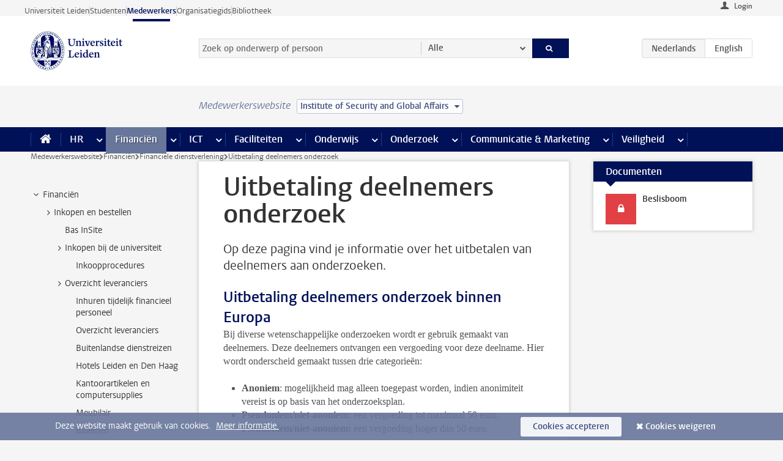

--- FILE ---
content_type: text/html;charset=UTF-8
request_url: https://www.medewerkers.universiteitleiden.nl/financien--inkoop/financiele-dienstverlening/uitbetaling-deelnemers-onderzoek?cf=governance-and-global-affairs&cd=institute-of-security-and-global-affairs
body_size: 17031
content:



<!DOCTYPE html>
<html lang="nl"  data-version="1.217.00" >
<head>









<!-- standard page html head -->

<meta charset="utf-8">
<meta name="viewport" content="width=device-width, initial-scale=1">
<meta http-equiv="X-UA-Compatible" content="IE=edge">


    <title>Uitbetaling deelnemers onderzoek - Universiteit Leiden</title>

        <link rel="canonical" href="https://www.medewerkers.universiteitleiden.nl/financien--inkoop/financiele-dienstverlening/uitbetaling-deelnemers-onderzoek"/>


    <meta name="contentsource" content="hippocms" />

        <meta name="description" content="Op deze pagina vind je informatie over het uitbetalen van deelnemers aan onderzoeken."/>
        <meta name="doctype" content="landingpage"/>

<meta name="application-name" content="search"
data-content-type="landingpage"
data-content-category="general"
data-protected="false"
data-language="nl"
data-last-modified-date="2026-01-09"
data-publication-date="2026-01-09"
data-uuid="bfae4d4a-3b1f-49a3-8a24-e518baa543f9"
data-website="staffmember-site"
/>
<!-- Favicon and CSS -->
<link rel='shortcut icon' href="/design-1.0/assets/icons/favicon.ico?cf=governance-and-global-affairs&amp;cd=institute-of-security-and-global-affairs"/>
<link rel="stylesheet" href="/design-1.0/css/ul2staff/screen.css?cf=governance-and-global-affairs&amp;amp;cd=institute-of-security-and-global-affairs?v=1.217.00"/>




<script>
  window.dataLayer = window.dataLayer || [];
  dataLayer.push ( {
    event: 'Custom dimensions', customDimensionData: {
      cookiesAccepted: 'false'
    },
    user: {
      internalTraffic: 'false',
    }
  });
</script>



    <!-- Global site tag (gtag.js) - Google Analytics -->
<script async src="https://www.googletagmanager.com/gtag/js?id=G-RZX9QQDBQS"></script>
<script>
  window.dataLayer = window.dataLayer || [];

  function gtag () {
    dataLayer.push(arguments);
  }

  gtag('js', new Date());
  gtag('config', 'G-RZX9QQDBQS');
</script>

    <!-- this line enables the loading of asynchronous components (together with the headContributions at the bottom) -->
    <!-- Header Scripts -->
</head>



<body class="intern staff small" data-ajax-class='{"logged-in":"/ajaxloggedincheck?cf=governance-and-global-affairs&amp;cd=institute-of-security-and-global-affairs", "unlocked":"/ajaxlockcheck?cf=governance-and-global-affairs&amp;cd=institute-of-security-and-global-affairs"}'>

<!-- To enable JS-based styles: -->
<script> document.body.className += ' js'; </script>
<div class="skiplinks">
    <a href="#content" class="skiplink">Ga direct naar de inhoud</a>
</div>




<div class="header-container">
<div class="top-nav-section">
<nav class="top-nav wrapper js_mobile-fit-menu-items" data-show-text="toon alle" data-hide-text="verberg" data-items-text="menu onderdelen">
<ul id="sites-menu">
<li>
<a class=" track-event"
href="https://www.universiteitleiden.nl/"
data-event-category="external-site"
data-event-label="Topmenu staffmember-site"
>Universiteit Leiden</a>
</li>
<li>
<a class=" track-event"
href="https://www.student.universiteitleiden.nl/"
data-event-category="student-site"
data-event-label="Topmenu staffmember-site"
>Studenten</a>
</li>
<li>
<a class="active track-event"
href="/?cf=governance-and-global-affairs&cd=institute-of-security-and-global-affairs"
data-event-category="staffmember-site"
data-event-label="Topmenu staffmember-site"
>Medewerkers</a>
</li>
<li>
<a class=" track-event"
href="https://www.organisatiegids.universiteitleiden.nl/"
data-event-category="org-site"
data-event-label="Topmenu staffmember-site"
>Organisatiegids</a>
</li>
<li>
<a class=" track-event"
href="https://www.bibliotheek.universiteitleiden.nl/"
data-event-category="library-site"
data-event-label="Topmenu staffmember-site"
>Bibliotheek</a>
</li>
</ul>
</nav>
</div>    <header id="header-main" class="wrapper">



<div class="user">

        <form action="/financien--inkoop/financiele-dienstverlening/uitbetaling-deelnemers-onderzoek?_hn:type=action&amp;_hn:ref=r34_r2_r1&amp;cf=governance-and-global-affairs&amp;cd=institute-of-security-and-global-affairs" id="login" method="post">
            <input type="hidden" name="action" value="login">
            <fieldset>
                <button type="submit" class="track-event" data-event-category="login"
                        data-event-action="click">Login</button>
            </fieldset>
        </form>
</div>
        <h1 class="logo">
            <a href="/?cf=governance-and-global-affairs&amp;cd=institute-of-security-and-global-affairs">
                <img width="151" height="64" src="/design-1.0/assets/images/zegel.png?cf=governance-and-global-affairs&amp;cd=institute-of-security-and-global-affairs" alt="Universiteit Leiden"/>
            </a>
        </h1>
<!-- Standard page searchbox -->
<form id="search" method="get" action="searchresults-main">
<input type="hidden" name="website" value="staffmember-site"/>
<fieldset>
<legend>Zoek op onderwerp of persoon en selecteer categorie</legend>
<label for="search-field">Zoekterm</label>
<input id="search-field" type="search" name="q" data-suggest="https://www.medewerkers.universiteitleiden.nl/async/searchsuggestions?cf=governance-and-global-affairs&amp;cd=institute-of-security-and-global-affairs"
data-wait="100" data-threshold="3"
value="" placeholder="Zoek op onderwerp of persoon"/>
<ul class="options">
<li>
<a href="/zoeken?cf=governance-and-global-affairs&amp;cd=institute-of-security-and-global-affairs" data-hidden='' data-hint="Zoek op onderwerp of persoon">
Alle </a>
</li>
<li>
<a href="/zoeken?cf=governance-and-global-affairs&amp;cd=institute-of-security-and-global-affairs" data-hidden='{"content-category":"staffmember"}' data-hint="Zoek op&nbsp;personen">
Personen
</a>
</li>
<li>
<a href="/zoeken?cf=governance-and-global-affairs&amp;cd=institute-of-security-and-global-affairs" data-hidden='{"content-category":"announcement"}' data-hint="Zoek op&nbsp;mededelingen">
Mededelingen
</a>
</li>
<li>
<a href="/zoeken?cf=governance-and-global-affairs&amp;cd=institute-of-security-and-global-affairs" data-hidden='{"content-category":"news"}' data-hint="Zoek op&nbsp;nieuws">
Nieuws
</a>
</li>
<li>
<a href="/zoeken?cf=governance-and-global-affairs&amp;cd=institute-of-security-and-global-affairs" data-hidden='{"content-category":"event"}' data-hint="Zoek op&nbsp;agenda">
Agenda
</a>
</li>
<li>
<a href="/zoeken?cf=governance-and-global-affairs&amp;cd=institute-of-security-and-global-affairs" data-hidden='{"content-category":"researchfunding"}' data-hint="Zoek op&nbsp;onderzoeksfinanciering">
Onderzoeksfinanciering
</a>
</li>
<li>
<a href="/zoeken?cf=governance-and-global-affairs&amp;cd=institute-of-security-and-global-affairs" data-hidden='{"content-category":"location"}' data-hint="Zoek op&nbsp;locaties">
Locaties
</a>
</li>
<li>
<a href="/zoeken?cf=governance-and-global-affairs&amp;cd=institute-of-security-and-global-affairs" data-hidden='{"content-category":"course"}' data-hint="Zoek op&nbsp;cursussen">
Cursussen
</a>
</li>
<li>
<a href="/zoeken?cf=governance-and-global-affairs&amp;cd=institute-of-security-and-global-affairs" data-hidden='{"content-category":"vacancy"}' data-hint="Zoek op&nbsp;vacatures">
Vacatures
</a>
</li>
<li>
<a href="/zoeken?cf=governance-and-global-affairs&amp;cd=institute-of-security-and-global-affairs" data-hidden='{"content-category":"general"}' data-hint="Zoek op&nbsp;onderwerp">
Onderwerp
</a>
</li>
<li>
<a href="/zoeken?cf=governance-and-global-affairs&amp;cd=institute-of-security-and-global-affairs" data-hidden='{"keywords":"true"}' data-hint="Zoek op&nbsp;trefwoorden">
Trefwoorden
</a>
</li>
</ul>
<button class="submit" type="submit">
<span>Zoeken</span>
</button>
</fieldset>
</form><div class="language-btn-group">
<span class="btn active">
<abbr title="Nederlands">nl</abbr>
</span>
<a href="https://www.staff.universiteitleiden.nl/finance-and-procurement/financial-services/payments-to-research-participants?cf=governance-and-global-affairs&amp;cd=institute-of-security-and-global-affairs" class="btn">
<abbr title="English">en</abbr>
</a>
</div>    </header>
</div>

<div>



<div class="mega-menu">





<div class="context-picker">
    <div class="wrapper">
        <div class="context-picker__items">
            <span class="context-picker__site-name">Medewerkerswebsite</span>
            <a href="#filter">
                <span>
                        Institute of Security and Global Affairs
                </span>
            </a>
        </div>
    </div>
</div>

    <nav aria-label="mega menu" id="mega-menu" class="main-nav mega-menu js-disclosure-nav allow-hover-expanding" data-hamburger-destination="mega-menu"
         data-nav-label="Menu">
        <ul class="main-nav__list wrapper">
            <li class="main-nav__item" data-menu-style="mega-menu">
                <a class="home js-disclosure-nav__main-link" href="/?cf=governance-and-global-affairs&amp;cd=institute-of-security-and-global-affairs"><span>Home</span></a>
            </li>



        <li class="main-nav__item" data-menu-style="mega-menu">


            <a href="/po?cf=governance-and-global-affairs&amp;cd=institute-of-security-and-global-affairs" class="js-disclosure-nav__main-link">HR</a>

            <button
                    class="more-menu-items"
                    type="button"
                    aria-expanded
                    aria-haspopup="menu"
                    aria-controls="hr-pages"
            >
                <span class="visually-hidden">meer HR pagina’s</span>
            </button>



            <ul class="mega-menu__list mega-menu__list--left mega-menu__list--three-column" id="hr-pages">
                    <li class="mega-menu__item">


            <a href="/po/arbeidsvoorwaarden-salaris-en-vergoedingen?cf=governance-and-global-affairs&amp;cd=institute-of-security-and-global-affairs" >Arbeidsvoorwaarden</a>

                        <ul>
                                <li class="mega-menu__item mega-menu__item--lvl2">


            <a href="/po/arbeidsvoorwaarden-salaris-en-vergoedingen/salaris?cf=governance-and-global-affairs&amp;cd=institute-of-security-and-global-affairs" >Salaris</a>

                                </li>
                                <li class="mega-menu__item mega-menu__item--lvl2">


            <a href="/po/arbeidsvoorwaarden-salaris-en-vergoedingen/werktijden/werktijden?cf=governance-and-global-affairs&amp;cd=institute-of-security-and-global-affairs" >Werktijden</a>

                                </li>
                                <li class="mega-menu__item mega-menu__item--lvl2">


            <a href="/po/arbeidsvoorwaarden-salaris-en-vergoedingen/dienstreizen?cf=governance-and-global-affairs&amp;cd=institute-of-security-and-global-affairs" >Dienstreizen</a>

                                </li>
                                <li class="mega-menu__item mega-menu__item--lvl2">


            <a href="/po/arbeidsvoorwaarden-salaris-en-vergoedingen/vergoedingen-en-declaraties?cf=governance-and-global-affairs&amp;cd=institute-of-security-and-global-affairs" >Vergoedingen en declaraties</a>

                                </li>
                                <li class="mega-menu__item mega-menu__item--lvl2">


            <a href="/po/arbeidsvoorwaarden-salaris-en-vergoedingen/arbeidsvoorwaarden/cao?cf=governance-and-global-affairs&amp;cd=institute-of-security-and-global-affairs" >CAO</a>

                                </li>
                                <li class="mega-menu__item mega-menu__item--lvl2">


            <a href="/po/arbeidsvoorwaarden-salaris-en-vergoedingen/keuzemodel-arbeidsvoorwaarden/keuzemodel-arbeidsvoorwaarden?cf=governance-and-global-affairs&amp;cd=institute-of-security-and-global-affairs" >Keuzemodel arbeidsvoorwaarden</a>

                                </li>
                                <li class="mega-menu__item mega-menu__item--lvl2">


            <a href="/po/arbeidsvoorwaarden-salaris-en-vergoedingen/verlof/vakantie?cf=governance-and-global-affairs&amp;cd=institute-of-security-and-global-affairs" >Verlof</a>

                                </li>
                        </ul>
                    </li>
                    <li class="mega-menu__item">


            <a href="/po/nieuwe-medewerker?cf=governance-and-global-affairs&amp;cd=institute-of-security-and-global-affairs" >Nieuwe medewerker</a>

                        <ul>
                                <li class="mega-menu__item mega-menu__item--lvl2">


            <a href="/po/nieuwe-medewerker/arbeidsvoorwaarden/overzicht-arbeidsvoorwaarden?cf=governance-and-global-affairs&amp;cd=institute-of-security-and-global-affairs" >Arbeidsvoorwaarden</a>

                                </li>
                                <li class="mega-menu__item mega-menu__item--lvl2">


            <a href="/po/nieuwe-medewerker/registratie-en-contract?cf=governance-and-global-affairs&amp;cd=institute-of-security-and-global-affairs" >Registratie en contract</a>

                                </li>
                                <li class="mega-menu__item mega-menu__item--lvl2">


            <a href="/po/international-staff/service-centre-international-staff/service-centre-international-staff?cf=governance-and-global-affairs&amp;cd=institute-of-security-and-global-affairs" >International staff</a>

                                </li>
                                <li class="mega-menu__item mega-menu__item--lvl2">


            <a href="/po/nieuwe-medewerker/praktische-zaken/introductiedag-nieuwe-medewerkers?cf=governance-and-global-affairs&amp;cd=institute-of-security-and-global-affairs" >Praktische zaken</a>

                                </li>
                        </ul>
                    </li>
                    <li class="mega-menu__item">


            <a href="/po/gezondheid?cf=governance-and-global-affairs&amp;cd=institute-of-security-and-global-affairs" >Gezondheid</a>

                        <ul>
                                <li class="mega-menu__item mega-menu__item--lvl2">


            <a href="/po/gezondheid/ziek?cf=governance-and-global-affairs&amp;cd=institute-of-security-and-global-affairs" >Ziek</a>

                                </li>
                                <li class="mega-menu__item mega-menu__item--lvl2">


            <a href="/po/gezondheid/zwangerschap?cf=governance-and-global-affairs&amp;cd=institute-of-security-and-global-affairs" >Zwangerschap</a>

                                </li>
                                <li class="mega-menu__item mega-menu__item--lvl2">


            <a href="/po/gezondheid/functiebeperking?cf=governance-and-global-affairs&amp;cd=institute-of-security-and-global-affairs" >Functiebeperking</a>

                                </li>
                                <li class="mega-menu__item mega-menu__item--lvl2">


            <a href="/po/gezondheid/bedrijfsarts?cf=governance-and-global-affairs&amp;cd=institute-of-security-and-global-affairs" >Bedrijfsarts</a>

                                </li>
                                <li class="mega-menu__item mega-menu__item--lvl2">


            <a href="/po/gezondheid/mentale-fitheid?cf=governance-and-global-affairs&amp;cd=institute-of-security-and-global-affairs" >Mentale fitheid</a>

                                </li>
                                <li class="mega-menu__item mega-menu__item--lvl2">


            <a href="/po/gezondheid/werkdruk?cf=governance-and-global-affairs&amp;cd=institute-of-security-and-global-affairs" >Werkdruk</a>

                                </li>
                                <li class="mega-menu__item mega-menu__item--lvl2">


            <a href="/po/gezondheid/leiden-healty-university?cf=governance-and-global-affairs&amp;cd=institute-of-security-and-global-affairs" >Leiden Healthy University</a>

                                </li>
                        </ul>
                    </li>
                    <li class="mega-menu__item">


            <a href="/po/hulp-ondersteuning-en-klachten?cf=governance-and-global-affairs&amp;cd=institute-of-security-and-global-affairs" >Hulp, ondersteuning en klachten</a>

                        <ul>
                                <li class="mega-menu__item mega-menu__item--lvl2">


            <a href="/veiligheid/begeleiding-en-advies-bij-problemen-op-het-werk?cf=governance-and-global-affairs&amp;cd=institute-of-security-and-global-affairs" >Begeleiding en advies bij klachten</a>

                                </li>
                                <li class="mega-menu__item mega-menu__item--lvl2">


            <a href="/po/hulp-ondersteuning-en-klachten/contact/pssc-servicepunt?cf=governance-and-global-affairs&amp;cd=institute-of-security-and-global-affairs" >Contact</a>

                                </li>
                                <li class="mega-menu__item mega-menu__item--lvl2">


            <a href="/po/hulp-ondersteuning-en-klachten/contact/pssc-servicepunt?cf=governance-and-global-affairs&amp;cd=institute-of-security-and-global-affairs" >Servicepunt Personeel</a>

                                </li>
                                <li class="mega-menu__item mega-menu__item--lvl2">


            <a href="/po/hulp-ondersteuning-en-klachten/bas-insite?cf=governance-and-global-affairs&amp;cd=institute-of-security-and-global-affairs" >BAS InSite</a>

                                </li>
                        </ul>
                    </li>
                    <li class="mega-menu__item">


            <a href="/po/international-staff?cf=governance-and-global-affairs&amp;cd=institute-of-security-and-global-affairs" >International Staff</a>

                        <ul>
                                <li class="mega-menu__item mega-menu__item--lvl2">


            <a href="/po/international-staff/getting-around/getting-around?cf=governance-and-global-affairs&amp;cd=institute-of-security-and-global-affairs" >Getting around</a>

                                </li>
                                <li class="mega-menu__item mega-menu__item--lvl2">


            <a href="/po/international-staff/housing/university-accommodation?cf=governance-and-global-affairs&amp;cd=institute-of-security-and-global-affairs" >Housing</a>

                                </li>
                                <li class="mega-menu__item mega-menu__item--lvl2">


            <a href="/po/international-staff/immigration-and-formalities/immigration-and-formalities?cf=governance-and-global-affairs&amp;cd=institute-of-security-and-global-affairs" >Immigration and formalities</a>

                                </li>
                                <li class="mega-menu__item mega-menu__item--lvl2">


            <a href="/po/international-staff/insurances/health-insurance?cf=governance-and-global-affairs&amp;cd=institute-of-security-and-global-affairs" >Insurances</a>

                                </li>
                                <li class="mega-menu__item mega-menu__item--lvl2">


            <a href="/po/international-staff/service-centre-international-staff/service-centre-international-staff?cf=governance-and-global-affairs&amp;cd=institute-of-security-and-global-affairs" >Service Centre International Staff</a>

                                </li>
                                <li class="mega-menu__item mega-menu__item--lvl2">


            <a href="/po/international-staff/social-life-and-settling-in/social-life-and-settling-in?cf=governance-and-global-affairs&amp;cd=institute-of-security-and-global-affairs" >Social life and settling in</a>

                                </li>
                                <li class="mega-menu__item mega-menu__item--lvl2">


            <a href="/po/international-staff/taxes-and-social-security/taxes-and-social-security?cf=governance-and-global-affairs&amp;cd=institute-of-security-and-global-affairs" >Taxes and social security</a>

                                </li>
                                <li class="mega-menu__item mega-menu__item--lvl2">


            <a href="/po/international-staff/frequently-asked-questions/frequently-asked-questions?cf=governance-and-global-affairs&amp;cd=institute-of-security-and-global-affairs" >Frequently asked questions</a>

                                </li>
                        </ul>
                    </li>
                    <li class="mega-menu__item">


            <a href="/po/leren-en-ontwikkelen?cf=governance-and-global-affairs&amp;cd=institute-of-security-and-global-affairs" >Leren en ontwikkelen</a>

                        <ul>
                                <li class="mega-menu__item mega-menu__item--lvl2">


            <a href="/po/opleidingen-en-loopbaan/opleidingen/aanbod?cf=governance-and-global-affairs&amp;cd=institute-of-security-and-global-affairs" >Opleidingen</a>

                                </li>
                                <li class="mega-menu__item mega-menu__item--lvl2">


            <a href="/po/leren-en-ontwikkelen/coaching?cf=governance-and-global-affairs&amp;cd=institute-of-security-and-global-affairs" >Coaching</a>

                                </li>
                                <li class="mega-menu__item mega-menu__item--lvl2">


            <a href="/po/opleidingen-en-loopbaan/docentontwikkeling?cf=governance-and-global-affairs&amp;cd=institute-of-security-and-global-affairs" >Docentontwikkeling</a>

                                </li>
                                <li class="mega-menu__item mega-menu__item--lvl2">


            <a href="/po/opleidingen-en-loopbaan/promovendi-en-postdocs/promovendi?cf=governance-and-global-affairs&amp;cd=institute-of-security-and-global-affairs" >Promovendi en postdocs</a>

                                </li>
                        </ul>
                    </li>
                    <li class="mega-menu__item">


            <a href="/po/personeelsbeleid-en-gedragscodes?cf=governance-and-global-affairs&amp;cd=institute-of-security-and-global-affairs" >Personeelsbeleid</a>

                        <ul>
                                <li class="mega-menu__item mega-menu__item--lvl2">


            <a href="/po/personeelsbeleid-en-gedragscodes/diversiteit-en-inclusiviteit/werken-in-een-diverse-omgeving?cf=governance-and-global-affairs&amp;cd=institute-of-security-and-global-affairs" >Diversiteit en inclusiviteit</a>

                                </li>
                                <li class="mega-menu__item mega-menu__item--lvl2">


            <a href="/po/personeelsbeleid-en-gedragscodes/gedragscodes/gedragscode-integriteit?cf=governance-and-global-affairs&amp;cd=institute-of-security-and-global-affairs" >Gedragscodes</a>

                                </li>
                                <li class="mega-menu__item mega-menu__item--lvl2">


            <a href="/po/personeelsbeleid-en-gedragscodes/hr-beleid/universitair-personeelsbeleid?cf=governance-and-global-affairs&amp;cd=institute-of-security-and-global-affairs" >HR beleid</a>

                                </li>
                                <li class="mega-menu__item mega-menu__item--lvl2">


            <a href="/po/personeelsbeleid-en-gedragscodes/werving-aanstelling-en-inhuur?cf=governance-and-global-affairs&amp;cd=institute-of-security-and-global-affairs" >Werving en selectie</a>

                                </li>
                                <li class="mega-menu__item mega-menu__item--lvl2">


            <a href="/po/grow?cf=governance-and-global-affairs&amp;cd=institute-of-security-and-global-affairs" >GROW</a>

                                </li>
                                <li class="mega-menu__item mega-menu__item--lvl2">


            <a href="https://www.universiteitleiden.nl/dossiers/leiderschap" >Leiderschap</a>

                                </li>
                        </ul>
                    </li>
                    <li class="mega-menu__item">


            <a href="/po/sociale-veiligheid?cf=governance-and-global-affairs&amp;cd=institute-of-security-and-global-affairs" >Sociale veiligheid</a>

                        <ul>
                                <li class="mega-menu__item mega-menu__item--lvl2">


            <a href="/po/sociale-veiligheid/vertrouwenspersonen/vertrouwelijk-advies-van-een-vertrouwenspersoon?cf=governance-and-global-affairs&amp;cd=institute-of-security-and-global-affairs" >Vertrouwenspersonen</a>

                                </li>
                                <li class="mega-menu__item mega-menu__item--lvl2">


            <a href="/po/sociale-veiligheid/commissies-voor-klachten-beroep-en-bezwaar?cf=governance-and-global-affairs&amp;cd=institute-of-security-and-global-affairs" >Commissies voor klachten, beroep en bezwaar</a>

                                </li>
                                <li class="mega-menu__item mega-menu__item--lvl2">


            <a href="/po/sociale-veiligheid/ombudsfunctionaris-medewerkers?cf=governance-and-global-affairs&amp;cd=institute-of-security-and-global-affairs" >Ombudsfunctionaris medewerkers</a>

                                </li>
                        </ul>
                    </li>
                    <li class="mega-menu__item">


            <a href="/po/sociale-zekerheid-en-verzekering?cf=governance-and-global-affairs&amp;cd=institute-of-security-and-global-affairs" >Sociale zekerheid en verzekering</a>

                        <ul>
                                <li class="mega-menu__item mega-menu__item--lvl2">


            <a href="/po/sociale-zekerheid-en-verzekering/andere-baan/andere-baan-of-einde-contract?cf=governance-and-global-affairs&amp;cd=institute-of-security-and-global-affairs" >Andere baan</a>

                                </li>
                                <li class="mega-menu__item mega-menu__item--lvl2">


            <a href="/po/sociale-zekerheid-en-verzekering/arbeidsongeschiktheid/uitkeringen-bij-arbeidsongeschiktheid?cf=governance-and-global-affairs&amp;cd=institute-of-security-and-global-affairs" >Arbeidsongeschiktheid</a>

                                </li>
                                <li class="mega-menu__item mega-menu__item--lvl2">


            <a href="/po/sociale-zekerheid-en-verzekering/collectieve-verzekeringen/zorgverzekering?cf=governance-and-global-affairs&amp;cd=institute-of-security-and-global-affairs" >Collectieve verzekeringen</a>

                                </li>
                                <li class="mega-menu__item mega-menu__item--lvl2">


            <a href="/po/sociale-zekerheid-en-verzekering/pensioen/pensioenopbouw-abp?cf=governance-and-global-affairs&amp;cd=institute-of-security-and-global-affairs" >Pensioen</a>

                                </li>
                                <li class="mega-menu__item mega-menu__item--lvl2">


            <a href="/po/sociale-zekerheid-en-verzekering/werkloosheid/uitkeringen-bij-werkloosheid?cf=governance-and-global-affairs&amp;cd=institute-of-security-and-global-affairs" >Werkloosheid</a>

                                </li>
                        </ul>
                    </li>
            </ul>
        </li>
        <li class="main-nav__item" data-menu-style="mega-menu">


            <a href="/financien--inkoop?cf=governance-and-global-affairs&amp;cd=institute-of-security-and-global-affairs" class="js-disclosure-nav__main-link active">Financiën</a>

            <button
                    class="more-menu-items"
                    type="button"
                    aria-expanded
                    aria-haspopup="menu"
                    aria-controls="financi-n-pages"
            >
                <span class="visually-hidden">meer Financiën pagina’s</span>
            </button>



            <ul class="mega-menu__list mega-menu__list--left mega-menu__list--three-column" id="financi-n-pages">
                    <li class="mega-menu__item">


            <a href="/financien--inkoop/financieel-beleid?cf=governance-and-global-affairs&amp;cd=institute-of-security-and-global-affairs" >Financieel beleid</a>

                        <ul>
                                <li class="mega-menu__item mega-menu__item--lvl2">


            <a href="/financien--inkoop/financieel-beleid/audits?cf=governance-and-global-affairs&amp;cd=institute-of-security-and-global-affairs" >Audits</a>

                                </li>
                                <li class="mega-menu__item mega-menu__item--lvl2">


            <a href="/financien--inkoop/financieel-beleid/planning-en-controlcyclus/begroting?cf=governance-and-global-affairs&amp;cd=institute-of-security-and-global-affairs" >Financiële planning en controlcyclus</a>

                                </li>
                                <li class="mega-menu__item mega-menu__item--lvl2">


            <a href="/financien--inkoop/financieel-beleid/jaarplanning-kadernota-en-begroting/collegegelden?cf=governance-and-global-affairs&amp;cd=institute-of-security-and-global-affairs" >Financiën van de universiteit</a>

                                </li>
                                <li class="mega-menu__item mega-menu__item--lvl2">


            <a href="/protected/financien--inkoop/financieel-beleid/regelgeving-en-richtlijnen/handboek-financien?cf=governance-and-global-affairs&amp;cd=institute-of-security-and-global-affairs" >Regelgeving en richtlijnen</a>

                                </li>
                        </ul>
                    </li>
                    <li class="mega-menu__item">


            <a href="/financien--inkoop/financiele-dienstverlening?cf=governance-and-global-affairs&amp;cd=institute-of-security-and-global-affairs" >Financiele dienstverlening</a>

                        <ul>
                                <li class="mega-menu__item mega-menu__item--lvl2">


            <a href="/protected/financien--inkoop/financiele-dienstverlening/factuur-betalen?cf=governance-and-global-affairs&amp;cd=institute-of-security-and-global-affairs" >Factuur betalen</a>

                                </li>
                                <li class="mega-menu__item mega-menu__item--lvl2">


            <a href="/protected/financien--inkoop/financiele-dienstverlening/betalingen-zonder-factuur-per-bank-vvv-bon-of-contante-belastingvergoeding?cf=governance-and-global-affairs&amp;cd=institute-of-security-and-global-affairs" >Betaling zonder factuur</a>

                                </li>
                                <li class="mega-menu__item mega-menu__item--lvl2">


            <a href="/financien--inkoop/financiele-dienstverlening/uitbetaling-deelnemers-onderzoek?cf=governance-and-global-affairs&amp;cd=institute-of-security-and-global-affairs" >Uitbetaling deelnemers onderzoek</a>

                                </li>
                                <li class="mega-menu__item mega-menu__item--lvl2">


            <a href="/protected/financien--inkoop/financiele-dienstverlening/factuur-versturen-en-betalingen-ontvangen?cf=governance-and-global-affairs&amp;cd=institute-of-security-and-global-affairs" >Factuur versturen en betalingen ontvangen</a>

                                </li>
                                <li class="mega-menu__item mega-menu__item--lvl2">


            <a href="https://www.medewerkers.universiteitleiden.nl/protected/financien--inkoop/financiele-dienstverlening/congressen-en-seminars/congressen-en-seminars" >Congressen en seminars</a>

                                </li>
                        </ul>
                    </li>
                    <li class="mega-menu__item">


            <a href="/protected/financien--inkoop/inkopen-aanbesteden-en-bestellen?cf=governance-and-global-affairs&amp;cd=institute-of-security-and-global-affairs" >Inkopen, aanbesteden en bestellen</a>

                        <ul>
                                <li class="mega-menu__item mega-menu__item--lvl2">


            <a href="/protected/financien--inkoop/inkopen-aanbesteden-en-bestellen/inkopen-bij-de-universiteit/inkoopprocedures?cf=governance-and-global-affairs&amp;cd=institute-of-security-and-global-affairs" >Inkopen bij de universiteit</a>

                                </li>
                                <li class="mega-menu__item mega-menu__item--lvl2">


            <a href="/protected/financien--inkoop/inkopen-aanbesteden-en-bestellen/overzicht-raamcontracten/raamcontracten?cf=governance-and-global-affairs&amp;cd=institute-of-security-and-global-affairs" >Overzicht leveranciers</a>

                                </li>
                                <li class="mega-menu__item mega-menu__item--lvl2">


            <a href="/financien--inkoop/inkopen-aanbesteden-en-bestellen/serviceplein?cf=governance-and-global-affairs&amp;cd=institute-of-security-and-global-affairs" >Serviceplein</a>

                                </li>
                                <li class="mega-menu__item mega-menu__item--lvl2">


            <a href="/protected/financien--inkoop/inkopen-aanbesteden-en-bestellen?cf=governance-and-global-affairs&amp;cd=institute-of-security-and-global-affairs" >Vastgoed</a>

                                </li>
                                <li class="mega-menu__item mega-menu__item--lvl2">


            <a href="https://www.medewerkers.universiteitleiden.nl/protected/financien--inkoop/inkopen-aanbesteden-en-bestellen/wetenschappelijke-apparatuur/wetenschappelijke-apparatuur" >Wetenschappelijke apparatuur</a>

                                </li>
                        </ul>
                    </li>
                    <li class="mega-menu__item">


            <a href="/financien--inkoop/hulp-en-ondersteuning?cf=governance-and-global-affairs&amp;cd=institute-of-security-and-global-affairs" >Hulp en ondersteuning</a>

                        <ul>
                                <li class="mega-menu__item mega-menu__item--lvl2">


            <a href="/financien--inkoop/hulp-en-ondersteuning/afdeling-audit?cf=governance-and-global-affairs&amp;cd=institute-of-security-and-global-affairs" >Afdeling Audit</a>

                                </li>
                                <li class="mega-menu__item mega-menu__item--lvl2">


            <a href="/financien--inkoop/hulp-en-ondersteuning/directie-financien---centraal/directie-financien?cf=governance-and-global-affairs&amp;cd=institute-of-security-and-global-affairs" >Directie Financiën Centraal</a>

                                </li>
                                <li class="mega-menu__item mega-menu__item--lvl2">


            <a href="/protected/financien--inkoop/hulp-en-ondersteuning/financiele-afdelingen-decentraal/financiele-afdelingen---decentraal?cf=governance-and-global-affairs&amp;cd=institute-of-security-and-global-affairs" >Financiële afdelingen Decentraal</a>

                                </li>
                                <li class="mega-menu__item mega-menu__item--lvl2">


            <a href="https://www.medewerkers.universiteitleiden.nl/protected/financien--inkoop/hulp-en-ondersteuning/fssc-servicepunt/fssc-servicepunt" >Servicepunt Financieel</a>

                                </li>
                                <li class="mega-menu__item mega-menu__item--lvl2">


            <a href="/financien--inkoop/hulp-en-ondersteuning/universitaire-inkoop-leiden/universitaire-inkoop-leiden?cf=governance-and-global-affairs&amp;cd=institute-of-security-and-global-affairs" >Universitaire Inkoop Leiden</a>

                                </li>
                        </ul>
                    </li>
                    <li class="mega-menu__item">


            <a href="/financien--inkoop/projecten-2e-en-3e-geldstroom?cf=governance-and-global-affairs&amp;cd=institute-of-security-and-global-affairs" >Projecten tweede en derde geldstroom</a>

                        <ul>
                                <li class="mega-menu__item mega-menu__item--lvl2">


            <a href="/protected/financien--inkoop/projecten-2e-en-3e-geldstroom/financieel-projectbeheer/projectbeheer?cf=governance-and-global-affairs&amp;cd=institute-of-security-and-global-affairs" >Financieel projectbeheer</a>

                                </li>
                                <li class="mega-menu__item mega-menu__item--lvl2">


            <a href="https://www.medewerkers.universiteitleiden.nl/protected/financien--inkoop/projecten-2e-en-3e-geldstroom/werken-voor-derden/werken-voor-derden" >Werken voor derden</a>

                                </li>
                        </ul>
                    </li>
                    <li class="mega-menu__item">


            <a href="/financien--inkoop/vergoedingen-en-declaraties?cf=governance-and-global-affairs&amp;cd=institute-of-security-and-global-affairs" >Vergoedingen en declaraties</a>

                        <ul>
                                <li class="mega-menu__item mega-menu__item--lvl2">


            <a href="/po/arbeidsvoorwaarden-salaris-en-vergoedingen/vergoedingen-en-declaraties/declaraties?cf=governance-and-global-affairs&amp;cd=institute-of-security-and-global-affairs" >Declaraties</a>

                                </li>
                                <li class="mega-menu__item mega-menu__item--lvl2">


            <a href="/po/arbeidsvoorwaarden-salaris-en-vergoedingen/vergoedingen-en-declaraties/dienstreizen?cf=governance-and-global-affairs&amp;cd=institute-of-security-and-global-affairs" >Dienstreizen</a>

                                </li>
                                <li class="mega-menu__item mega-menu__item--lvl2">


            <a href="/po/arbeidsvoorwaarden-salaris-en-vergoedingen/vergoedingen-en-declaraties/incidentele-vergoedingen?cf=governance-and-global-affairs&amp;cd=institute-of-security-and-global-affairs" >Incidentele vergoedingen</a>

                                </li>
                                <li class="mega-menu__item mega-menu__item--lvl2">


            <a href="/po/arbeidsvoorwaarden-salaris-en-vergoedingen/vergoedingen-en-declaraties/verhuizen?cf=governance-and-global-affairs&amp;cd=institute-of-security-and-global-affairs" >Verhuizen</a>

                                </li>
                                <li class="mega-menu__item mega-menu__item--lvl2">


            <a href="/po/arbeidsvoorwaarden-salaris-en-vergoedingen/vergoedingen-en-declaraties/woon-werkverkeer?cf=governance-and-global-affairs&amp;cd=institute-of-security-and-global-affairs" >Woon-werkverkeer</a>

                                </li>
                        </ul>
                    </li>
            </ul>
        </li>
        <li class="main-nav__item" data-menu-style="mega-menu">


            <a href="/ict?cf=governance-and-global-affairs&amp;cd=institute-of-security-and-global-affairs" class="js-disclosure-nav__main-link">ICT</a>

            <button
                    class="more-menu-items"
                    type="button"
                    aria-expanded
                    aria-haspopup="menu"
                    aria-controls="ict-pages"
            >
                <span class="visually-hidden">meer ICT pagina’s</span>
            </button>



            <ul class="mega-menu__list mega-menu__list--left mega-menu__list--three-column" id="ict-pages">
                    <li class="mega-menu__item">


            <a href="/ict/e-mail?cf=governance-and-global-affairs&amp;cd=institute-of-security-and-global-affairs" >E-mail</a>

                        <ul>
                                <li class="mega-menu__item mega-menu__item--lvl2">


            <a href="/ict/e-mail/mail-en-agenda-synchroniseren?cf=governance-and-global-affairs&amp;cd=institute-of-security-and-global-affairs" >Mail en agenda synchroniseren</a>

                                </li>
                        </ul>
                    </li>
                    <li class="mega-menu__item">


            <a href="/ict/ict-werkplek?cf=governance-and-global-affairs&amp;cd=institute-of-security-and-global-affairs" >ICT-werkplek</a>

                        <ul>
                                <li class="mega-menu__item mega-menu__item--lvl2">


            <a href="/ict/ict-werkplek/hardware/computers-en-laptops?cf=governance-and-global-affairs&amp;cd=institute-of-security-and-global-affairs" >Hardware</a>

                                </li>
                                <li class="mega-menu__item mega-menu__item--lvl2">


            <a href="/ict/ict-werkplek/printen-en-kopieren/printen-en-kopieren?cf=governance-and-global-affairs&amp;cd=institute-of-security-and-global-affairs" >Printen en kopiëren</a>

                                </li>
                                <li class="mega-menu__item mega-menu__item--lvl2">


            <a href="/ict/ict-werkplek/software-en-samenwerkingstools?cf=governance-and-global-affairs&amp;cd=institute-of-security-and-global-affairs" >Software en online tools</a>

                                </li>
                                <li class="mega-menu__item mega-menu__item--lvl2">


            <a href="/ict/ict-werkplek/telefonie?cf=governance-and-global-affairs&amp;cd=institute-of-security-and-global-affairs" >Telefonie</a>

                                </li>
                                <li class="mega-menu__item mega-menu__item--lvl2">


            <a href="/ict/ict-werkplek/wifi/wifi-en-eduroam?cf=governance-and-global-affairs&amp;cd=institute-of-security-and-global-affairs" >Wifi</a>

                                </li>
                        </ul>
                    </li>
                    <li class="mega-menu__item">


            <a href="/ict/ulcn-account?cf=governance-and-global-affairs&amp;cd=institute-of-security-and-global-affairs" >ULCN-account</a>

                        <ul>
                                <li class="mega-menu__item mega-menu__item--lvl2">


            <a href="/ict/ulcn-account/wachtwoord-vergeten?cf=governance-and-global-affairs&amp;cd=institute-of-security-and-global-affairs" >Wachtwoord vergeten of wijzigen</a>

                                </li>
                                <li class="mega-menu__item mega-menu__item--lvl2">


            <a href="/ict/ulcn-account/gebruikersnaam?cf=governance-and-global-affairs&amp;cd=institute-of-security-and-global-affairs" >Gebruikersnaam</a>

                                </li>
                                <li class="mega-menu__item mega-menu__item--lvl2">


            <a href="/ict/ulcn-account/activeren-en-beheren?cf=governance-and-global-affairs&amp;cd=institute-of-security-and-global-affairs" >Activeren en beheren</a>

                                </li>
                                <li class="mega-menu__item mega-menu__item--lvl2">


            <a href="/ict/ulcn-account/aanvullende-authenticatie?cf=governance-and-global-affairs&amp;cd=institute-of-security-and-global-affairs" >Aanvullende authenticatie (MFA)</a>

                                </li>
                                <li class="mega-menu__item mega-menu__item--lvl2">


            <a href="/ict/ulcn-account/gastaccount-aanvragen?cf=governance-and-global-affairs&amp;cd=institute-of-security-and-global-affairs" >Gastaccount aanvragen</a>

                                </li>
                        </ul>
                    </li>
                    <li class="mega-menu__item">


            <a href="/ict/thuiswerken?cf=governance-and-global-affairs&amp;cd=institute-of-security-and-global-affairs" >Thuiswerken</a>

                        <ul>
                                <li class="mega-menu__item mega-menu__item--lvl2">


            <a href="/ict/thuiswerken/office-365-en-onedrive?cf=governance-and-global-affairs&amp;cd=institute-of-security-and-global-affairs" >Microsoft 365 en OneDrive</a>

                                </li>
                                <li class="mega-menu__item mega-menu__item--lvl2">


            <a href="/ict/thuiswerken/microsoft-teams?cf=governance-and-global-affairs&amp;cd=institute-of-security-and-global-affairs" >Microsoft Teams</a>

                                </li>
                                <li class="mega-menu__item mega-menu__item--lvl2">


            <a href="/ict/thuiswerken/remote-werkplek?cf=governance-and-global-affairs&amp;cd=institute-of-security-and-global-affairs" >Remote Werkplek</a>

                                </li>
                                <li class="mega-menu__item mega-menu__item--lvl2">


            <a href="/ict/thuiswerken/veilig-online-thuiswerken?cf=governance-and-global-affairs&amp;cd=institute-of-security-and-global-affairs" >Veilig online thuiswerken</a>

                                </li>
                        </ul>
                    </li>
                    <li class="mega-menu__item">


            <a href="/ict/hulp-en-ondersteuning?cf=governance-and-global-affairs&amp;cd=institute-of-security-and-global-affairs" >Hulp en ondersteuning</a>

                        <ul>
                                <li class="mega-menu__item mega-menu__item--lvl2">


            <a href="/ict/hulp-en-ondersteuning/aanvraagformulieren/aanvraagformulieren?cf=governance-and-global-affairs&amp;cd=institute-of-security-and-global-affairs" >Aanvraagformulieren</a>

                                </li>
                                <li class="mega-menu__item mega-menu__item--lvl2">


            <a href="/ict/hulp-en-ondersteuning/handleidingen?cf=governance-and-global-affairs&amp;cd=institute-of-security-and-global-affairs" >Handleidingen</a>

                                </li>
                                <li class="mega-menu__item mega-menu__item--lvl2">


            <a href="/ict/hulp-en-ondersteuning/helpdesks-en-contactpersonen/helpdesk-issc?cf=governance-and-global-affairs&amp;cd=institute-of-security-and-global-affairs" >Helpdesks en contactpersonen</a>

                                </li>
                                <li class="mega-menu__item mega-menu__item--lvl2">


            <a href="/ict/hulp-en-ondersteuning/onderhoud-en-storingen/onderhoud?cf=governance-and-global-affairs&amp;cd=institute-of-security-and-global-affairs" >Onderhoud en storingen</a>

                                </li>
                        </ul>
                    </li>
                    <li class="mega-menu__item">


            <a href="/ict/ict-en-onderzoek?cf=governance-and-global-affairs&amp;cd=institute-of-security-and-global-affairs" >ICT en onderzoek</a>

                        <ul>
                        </ul>
                    </li>
                    <li class="mega-menu__item">


            <a href="/onderwijs/ict-en-onderwijs?cf=governance-and-global-affairs&amp;cd=institute-of-security-and-global-affairs" >ICT en onderwijs: kijk onder Onderwijs</a>

                        <ul>
                        </ul>
                    </li>
            </ul>
        </li>
        <li class="main-nav__item" data-menu-style="mega-menu">


            <a href="/gebouwen-faciliteiten?cf=governance-and-global-affairs&amp;cd=institute-of-security-and-global-affairs" class="js-disclosure-nav__main-link">Faciliteiten</a>

            <button
                    class="more-menu-items"
                    type="button"
                    aria-expanded
                    aria-haspopup="menu"
                    aria-controls="faciliteiten-pages"
            >
                <span class="visually-hidden">meer Faciliteiten pagina’s</span>
            </button>



            <ul class="mega-menu__list mega-menu__list--left mega-menu__list--three-column" id="faciliteiten-pages">
                    <li class="mega-menu__item">


            <a href="/gebouwen-faciliteiten/werkplek/werkplek-op-kantoor?cf=governance-and-global-affairs&amp;cd=institute-of-security-and-global-affairs" >Werkplek</a>

                        <ul>
                                <li class="mega-menu__item mega-menu__item--lvl2">


            <a href="/gebouwen-faciliteiten/werkplek/werkplek-op-kantoor?cf=governance-and-global-affairs&amp;cd=institute-of-security-and-global-affairs" >Werkplek op kantoor</a>

                                </li>
                                <li class="mega-menu__item mega-menu__item--lvl2">


            <a href="/gebouwen-faciliteiten/werkplek/werkplek-reserveren?cf=governance-and-global-affairs&amp;cd=institute-of-security-and-global-affairs" >Werkplek reserveren</a>

                                </li>
                                <li class="mega-menu__item mega-menu__item--lvl2">


            <a href="/gebouwen-faciliteiten/werkplek/thuiswerkfaciliteiten-aanvragen?cf=governance-and-global-affairs&amp;cd=institute-of-security-and-global-affairs" >Thuiswerkfaciliteiten aanvragen</a>

                                </li>
                                <li class="mega-menu__item mega-menu__item--lvl2">


            <a href="/gebouwen-faciliteiten/werkplek/laboratoria/werken-in-een-lab?cf=governance-and-global-affairs&amp;cd=institute-of-security-and-global-affairs" >Laboratoria</a>

                                </li>
                                <li class="mega-menu__item mega-menu__item--lvl2">


            <a href="/gebouwen-faciliteiten/werkplek/milieubewust-werken?cf=governance-and-global-affairs&amp;cd=institute-of-security-and-global-affairs" >Milieubewust werken</a>

                                </li>
                        </ul>
                    </li>
                    <li class="mega-menu__item">


            <a href="/gebouwen-faciliteiten/faciliteiten?cf=governance-and-global-affairs&amp;cd=institute-of-security-and-global-affairs" >Faciliteiten</a>

                        <ul>
                                <li class="mega-menu__item mega-menu__item--lvl2">


            <a href="/gebouwen-faciliteiten/faciliteiten/parkeren?cf=governance-and-global-affairs&amp;cd=institute-of-security-and-global-affairs" >Parkeren</a>

                                </li>
                                <li class="mega-menu__item mega-menu__item--lvl2">


            <a href="/gebouwen-faciliteiten/faciliteiten/printen-kopieren-en-drukwerk?cf=governance-and-global-affairs&amp;cd=institute-of-security-and-global-affairs" >Printen, kopiëren en drukwerk</a>

                                </li>
                                <li class="mega-menu__item mega-menu__item--lvl2">


            <a href="/gebouwen-faciliteiten/faciliteiten/lu-card?cf=governance-and-global-affairs&amp;cd=institute-of-security-and-global-affairs" >LU-Card</a>

                                </li>
                                <li class="mega-menu__item mega-menu__item--lvl2">


            <a href="/gebouwen-faciliteiten/faciliteiten/post-en-transport?cf=governance-and-global-affairs&amp;cd=institute-of-security-and-global-affairs" >Post en transport</a>

                                </li>
                                <li class="mega-menu__item mega-menu__item--lvl2">


            <a href="/gebouwen-faciliteiten/faciliteiten/kolfruimte-en-stilteruimte?cf=governance-and-global-affairs&amp;cd=institute-of-security-and-global-affairs" >Kolfruimte en stilteruimte</a>

                                </li>
                                <li class="mega-menu__item mega-menu__item--lvl2">


            <a href="/gebouwen-faciliteiten/faciliteiten/fietsen?cf=governance-and-global-affairs&amp;cd=institute-of-security-and-global-affairs" >Fietsen</a>

                                </li>
                        </ul>
                    </li>
                    <li class="mega-menu__item">


            <a href="/gebouwen-faciliteiten/gebouwen?cf=governance-and-global-affairs&amp;cd=institute-of-security-and-global-affairs" >Gebouwen</a>

                        <ul>
                                <li class="mega-menu__item mega-menu__item--lvl2">


            <a href="/gebouwen-faciliteiten/gebouwen/zaal-reserveren?cf=governance-and-global-affairs&amp;cd=institute-of-security-and-global-affairs" >Zaal reserveren</a>

                                </li>
                                <li class="mega-menu__item mega-menu__item--lvl2">


            <a href="/gebouwen-faciliteiten/gebouwen/servicedesks-en-recepties?cf=governance-and-global-affairs&amp;cd=institute-of-security-and-global-affairs" >Servicedesks en recepties</a>

                                </li>
                                <li class="mega-menu__item mega-menu__item--lvl2">


            <a href="/gebouwen-faciliteiten/gebouwen/plattegronden-en-huisregels/huisregels?cf=governance-and-global-affairs&amp;cd=institute-of-security-and-global-affairs" >Plattegronden en huisregels</a>

                                </li>
                                <li class="mega-menu__item mega-menu__item--lvl2">


            <a href="/gebouwen-faciliteiten/gebouwen/beheer-en-onderhoud-gebouwen?cf=governance-and-global-affairs&amp;cd=institute-of-security-and-global-affairs" >Beheer en onderhoud gebouwen</a>

                                </li>
                                <li class="mega-menu__item mega-menu__item--lvl2">


            <a href="/gebouwen-faciliteiten/gebouwen/bouwprojecten?cf=governance-and-global-affairs&amp;cd=institute-of-security-and-global-affairs" >Bouwprojecten</a>

                                </li>
                        </ul>
                    </li>
                    <li class="mega-menu__item">


            <a href="/gebouwen-faciliteiten/hulp-en-ondersteuning?cf=governance-and-global-affairs&amp;cd=institute-of-security-and-global-affairs" >Hulp en ondersteuning</a>

                        <ul>
                                <li class="mega-menu__item mega-menu__item--lvl2">


            <a href="/gebouwen-faciliteiten/hulp-en-ondersteuning/helpdesks?cf=governance-and-global-affairs&amp;cd=institute-of-security-and-global-affairs" >Helpdesks</a>

                                </li>
                                <li class="mega-menu__item mega-menu__item--lvl2">


            <a href="/gebouwen-faciliteiten/hulp-en-ondersteuning/melden-incidenten-en-ongevallen?cf=governance-and-global-affairs&amp;cd=institute-of-security-and-global-affairs" >Melden incidenten en ongevallen</a>

                                </li>
                                <li class="mega-menu__item mega-menu__item--lvl2">


            <a href="/gebouwen-faciliteiten/hulp-en-ondersteuning/arbo--en-milieucoordinatoren/arbo--en-milieucoordinatoren?cf=governance-and-global-affairs&amp;cd=institute-of-security-and-global-affairs" >Arbo- en milieucoördinatoren</a>

                                </li>
                                <li class="mega-menu__item mega-menu__item--lvl2">


            <a href="/gebouwen-faciliteiten/hulp-en-ondersteuning/bhv-coordinatoren/bhv-coordinatoren?cf=governance-and-global-affairs&amp;cd=institute-of-security-and-global-affairs" >BHV-coördinatoren</a>

                                </li>
                        </ul>
                    </li>
                    <li class="mega-menu__item">


            <a href="/gebouwen-faciliteiten/catering-en-evenementen?cf=governance-and-global-affairs&amp;cd=institute-of-security-and-global-affairs" >Catering en evenementen</a>

                        <ul>
                                <li class="mega-menu__item mega-menu__item--lvl2">


            <a href="/gebouwen-faciliteiten/catering-en-evenementen/catering-bestellen?cf=governance-and-global-affairs&amp;cd=institute-of-security-and-global-affairs" >Catering bestellen</a>

                                </li>
                                <li class="mega-menu__item mega-menu__item--lvl2">


            <a href="/gebouwen-faciliteiten/catering-en-evenementen/evenement-organiseren?cf=governance-and-global-affairs&amp;cd=institute-of-security-and-global-affairs" >Evenement organiseren</a>

                                </li>
                                <li class="mega-menu__item mega-menu__item--lvl2">


            <a href="/gebouwen-faciliteiten/catering-en-evenementen/faculty-club?cf=governance-and-global-affairs&amp;cd=institute-of-security-and-global-affairs" >Faculty Club</a>

                                </li>
                                <li class="mega-menu__item mega-menu__item--lvl2">


            <a href="/gebouwen-faciliteiten/catering-en-evenementen/koffie--en-snoepautomaten?cf=governance-and-global-affairs&amp;cd=institute-of-security-and-global-affairs" >Koffie- en snoepautomaten</a>

                                </li>
                                <li class="mega-menu__item mega-menu__item--lvl2">


            <a href="/gebouwen-faciliteiten/catering-en-evenementen/restaurants-en-cafes?cf=governance-and-global-affairs&amp;cd=institute-of-security-and-global-affairs" >Restaurants en cafés</a>

                                </li>
                        </ul>
                    </li>
            </ul>
        </li>
        <li class="main-nav__item" data-menu-style="mega-menu">


            <a href="/onderwijs?cf=governance-and-global-affairs&amp;cd=institute-of-security-and-global-affairs" class="js-disclosure-nav__main-link">Onderwijs</a>

            <button
                    class="more-menu-items"
                    type="button"
                    aria-expanded
                    aria-haspopup="menu"
                    aria-controls="onderwijs-pages"
            >
                <span class="visually-hidden">meer Onderwijs pagina’s</span>
            </button>



            <ul class="mega-menu__list mega-menu__list--right mega-menu__list--three-column" id="onderwijs-pages">
                    <li class="mega-menu__item">


            <a href="/onderwijs/ict-en-onderwijs?cf=governance-and-global-affairs&amp;cd=institute-of-security-and-global-affairs" >ICT in het onderwijs</a>

                        <ul>
                                <li class="mega-menu__item mega-menu__item--lvl2">


            <a href="/onderwijs/ict-en-onderwijs/blended-learning/blended-learning?cf=governance-and-global-affairs&amp;cd=institute-of-security-and-global-affairs" >Blended learning</a>

                                </li>
                                <li class="mega-menu__item mega-menu__item--lvl2">


            <a href="/onderwijs/ict-en-onderwijs/ai-in-het-onderwijs?cf=governance-and-global-affairs&amp;cd=institute-of-security-and-global-affairs" >AI in het onderwijs</a>

                                </li>
                                <li class="mega-menu__item mega-menu__item--lvl2">


            <a href="/onderwijs/ict-en-onderwijs/digitale-tools?cf=governance-and-global-affairs&amp;cd=institute-of-security-and-global-affairs" >Digitale tools</a>

                                </li>
                                <li class="mega-menu__item mega-menu__item--lvl2">


            <a href="/onderwijs/ict-en-onderwijs/interactietools/interactietools?cf=governance-and-global-affairs&amp;cd=institute-of-security-and-global-affairs" >Interactietools</a>

                                </li>
                                <li class="mega-menu__item mega-menu__item--lvl2">


            <a href="/onderwijs/ict-en-onderwijs/college--en-computerzalen/av-voorzieningen-in-de-collegezaal?cf=governance-and-global-affairs&amp;cd=institute-of-security-and-global-affairs" >College- en computerzalen</a>

                                </li>
                                <li class="mega-menu__item mega-menu__item--lvl2">


            <a href="/onderwijs/ict-en-onderwijs/informatiesystemen/e-studiegids?cf=governance-and-global-affairs&amp;cd=institute-of-security-and-global-affairs" >Informatiesystemen</a>

                                </li>
                        </ul>
                    </li>
                    <li class="mega-menu__item">


            <a href="/onderwijs/onderwijskwaliteit?cf=governance-and-global-affairs&amp;cd=institute-of-security-and-global-affairs" >Onderwijskwaliteit</a>

                        <ul>
                                <li class="mega-menu__item mega-menu__item--lvl2">


            <a href="/onderwijs/onderwijskwaliteit/onderwijsevaluatie/onderwijsevaluatie?cf=governance-and-global-affairs&amp;cd=institute-of-security-and-global-affairs" >Onderwijsevaluatie</a>

                                </li>
                                <li class="mega-menu__item mega-menu__item--lvl2">


            <a href="/onderwijs/onderwijskwaliteit/opleidingscommissies/opleidingscommissies?cf=governance-and-global-affairs&amp;cd=institute-of-security-and-global-affairs" >Opleidingscommissies</a>

                                </li>
                                <li class="mega-menu__item mega-menu__item--lvl2">


            <a href="/onderwijs/onderwijskwaliteit/examencommissies/examencommissies?cf=governance-and-global-affairs&amp;cd=institute-of-security-and-global-affairs" >Examencommissies</a>

                                </li>
                                <li class="mega-menu__item mega-menu__item--lvl2">


            <a href="/onderwijs/onderwijskwaliteit/visitatie-en-accreditatie?cf=governance-and-global-affairs&amp;cd=institute-of-security-and-global-affairs" >Visitatie en accreditatie</a>

                                </li>
                        </ul>
                    </li>
                    <li class="mega-menu__item">


            <a href="/onderwijs/beleid-en-aanbod?cf=governance-and-global-affairs&amp;cd=institute-of-security-and-global-affairs" >Onderwijsbeleid</a>

                        <ul>
                                <li class="mega-menu__item mega-menu__item--lvl2">


            <a href="/onderwijs/onderwijsvisie?cf=governance-and-global-affairs&amp;cd=institute-of-security-and-global-affairs" >Onderwijsvisie</a>

                                </li>
                                <li class="mega-menu__item mega-menu__item--lvl2">


            <a href="/onderwijs/beleid-en-visie-op-onderwijs/onderwijsaanbod/bachelor--en-masteropleidingen?cf=governance-and-global-affairs&amp;cd=institute-of-security-and-global-affairs" >Onderwijsaanbod</a>

                                </li>
                                <li class="mega-menu__item mega-menu__item--lvl2">


            <a href="/onderwijs/beleid-en-visie-op-onderwijs/integriteit-en-fraude/plagiaat?cf=governance-and-global-affairs&amp;cd=institute-of-security-and-global-affairs" >Integriteit en fraude</a>

                                </li>
                                <li class="mega-menu__item mega-menu__item--lvl2">


            <a href="/onderwijs/beleid-en-visie-op-onderwijs/samenwerking-lde/samenwerking-lde?cf=governance-and-global-affairs&amp;cd=institute-of-security-and-global-affairs" >Samenwerking LDE</a>

                                </li>
                                <li class="mega-menu__item mega-menu__item--lvl2">


            <a href="/onderwijs/beleid-en-visie-op-onderwijs/studiesucces?cf=governance-and-global-affairs&amp;cd=institute-of-security-and-global-affairs" >Studiesucces</a>

                                </li>
                        </ul>
                    </li>
                    <li class="mega-menu__item">


            <a href="/onderwijs/hulp-en-ondersteuning?cf=governance-and-global-affairs&amp;cd=institute-of-security-and-global-affairs" >Hulp en ondersteuning</a>

                        <ul>
                                <li class="mega-menu__item mega-menu__item--lvl2">


            <a href="/onderwijs/hulp-en-ondersteuning/bibliotheek-en-onderwijs?cf=governance-and-global-affairs&amp;cd=institute-of-security-and-global-affairs" >Bibliotheek en onderwijs</a>

                                </li>
                                <li class="mega-menu__item mega-menu__item--lvl2">


            <a href="/onderwijs/hulp-en-ondersteuning/hulp-bij-ict/ict-en-onderwijscoordinatoren?cf=governance-and-global-affairs&amp;cd=institute-of-security-and-global-affairs" >Hulp bij ICT</a>

                                </li>
                                <li class="mega-menu__item mega-menu__item--lvl2">


            <a href="/onderwijs/hulp-en-ondersteuning/onderwijsondersteuning-en-az/onderwijsondersteunende-organisaties?cf=governance-and-global-affairs&amp;cd=institute-of-security-and-global-affairs" >Onderwijsondersteuning en AZ</a>

                                </li>
                                <li class="mega-menu__item mega-menu__item--lvl2">


            <a href="/onderwijs/hulp-en-ondersteuning/toegankelijk-onderwijs?cf=governance-and-global-affairs&amp;cd=institute-of-security-and-global-affairs" >Toegankelijk onderwijs</a>

                                </li>
                        </ul>
                    </li>
                    <li class="mega-menu__item">


            <a href="/onderwijs/cursus-voorbereiden-en-uitvoeren?cf=governance-and-global-affairs&amp;cd=institute-of-security-and-global-affairs" >Cursus voorbereiden en uitvoeren</a>

                        <ul>
                                <li class="mega-menu__item mega-menu__item--lvl2">


            <a href="https://www.bibliotheek.universiteitleiden.nl/docenten/collegeplanken" >Collegeplanken</a>

                                </li>
                                <li class="mega-menu__item mega-menu__item--lvl2">


            <a href="/onderwijs/cursus-voorbereiden-en-uitvoeren/lenen-van-audiovisuele-apparatuur/lenen-van-audiovisuele-apparatuur?cf=governance-and-global-affairs&amp;cd=institute-of-security-and-global-affairs" >Lenen van audiovisuele apparatuur</a>

                                </li>
                                <li class="mega-menu__item mega-menu__item--lvl2">


            <a href="/vr/remote-teaching?cf=governance-and-global-affairs&amp;cd=institute-of-security-and-global-affairs" >Online onderwijs</a>

                                </li>
                                <li class="mega-menu__item mega-menu__item--lvl2">


            <a href="/communicatie-en-marketing/richtlijnen-en-ondersteuning/presentatie-maken/tips-voor-een-goede-presentatie?cf=governance-and-global-affairs&amp;cd=institute-of-security-and-global-affairs" >Presentaties</a>

                                </li>
                                <li class="mega-menu__item mega-menu__item--lvl2">


            <a href="/onderwijs/cursus-voorbereiden-en-uitvoeren/procedures-en-formulieren/procedures-en-regelingen?cf=governance-and-global-affairs&amp;cd=institute-of-security-and-global-affairs" >Procedures en formulieren</a>

                                </li>
                                <li class="mega-menu__item mega-menu__item--lvl2">


            <a href="/onderwijs/cursus-voorbereiden-en-uitvoeren/toetsen-en-beoordelen/toetsen-en-beoordelen?cf=governance-and-global-affairs&amp;cd=institute-of-security-and-global-affairs" >Toetsen-en Beoordelen</a>

                                </li>
                                <li class="mega-menu__item mega-menu__item--lvl2">


            <a href="/onderwijs/cursus-voorbereiden-en-uitvoeren/zalen-reserveren?cf=governance-and-global-affairs&amp;cd=institute-of-security-and-global-affairs" >Zalen reserveren</a>

                                </li>
                        </ul>
                    </li>
                    <li class="mega-menu__item">


            <a href="/onderwijs/studentenwelzijn?cf=governance-and-global-affairs&amp;cd=institute-of-security-and-global-affairs" >Studentenwelzijn</a>

                        <ul>
                                <li class="mega-menu__item mega-menu__item--lvl2">


            <a href="/onderwijs/studentenwelzijn/verwijsmogelijkheden?cf=governance-and-global-affairs&amp;cd=institute-of-security-and-global-affairs" >Verwijsmogelijkheden</a>

                                </li>
                                <li class="mega-menu__item mega-menu__item--lvl2">


            <a href="/onderwijs/studentenwelzijn/hulp-bij-ongewenst-gedrag?cf=governance-and-global-affairs&amp;cd=institute-of-security-and-global-affairs" >Hulp bij ongewenst gedrag</a>

                                </li>
                                <li class="mega-menu__item mega-menu__item--lvl2">


            <a href="/onderwijs/studentenwelzijn/trainingen-en-workshops-voor-medewerkers?cf=governance-and-global-affairs&amp;cd=institute-of-security-and-global-affairs" >Trainingen en workshops voor medewerkers</a>

                                </li>
                                <li class="mega-menu__item mega-menu__item--lvl2">


            <a href="/onderwijs/studentenwelzijn/trainingen-en-workshops-voor-studenten?cf=governance-and-global-affairs&amp;cd=institute-of-security-and-global-affairs" >Trainingen en workshops voor studenten</a>

                                </li>
                                <li class="mega-menu__item mega-menu__item--lvl2">


            <a href="/onderwijs/studentenwelzijn/online-zelfhulp-voor-studenten?cf=governance-and-global-affairs&amp;cd=institute-of-security-and-global-affairs" >Online zelfhulp voor studenten</a>

                                </li>
                                <li class="mega-menu__item mega-menu__item--lvl2">


            <a href="/onderwijs/studentenwelzijn/breng-studenten-met-elkaar-in-contact?cf=governance-and-global-affairs&amp;cd=institute-of-security-and-global-affairs" >Breng studenten met elkaar in contact</a>

                                </li>
                                <li class="mega-menu__item mega-menu__item--lvl2">


            <a href="/onderwijs/studentenwelzijn/achtergrondinformatie-over-studentenwelzijn?cf=governance-and-global-affairs&amp;cd=institute-of-security-and-global-affairs" >Achtergrondinformatie over studentenwelzijn</a>

                                </li>
                        </ul>
                    </li>
                    <li class="mega-menu__item">


            <a href="/onderwijs/innovatie?cf=governance-and-global-affairs&amp;cd=institute-of-security-and-global-affairs" >Onderwijsinnovatie</a>

                        <ul>
                                <li class="mega-menu__item mega-menu__item--lvl2">


            <a href="/onderwijs/innovatie/beurzen-prijzen-en-subsidies/comeniusprogramma?cf=governance-and-global-affairs&amp;cd=institute-of-security-and-global-affairs" >Comeniusprogramma</a>

                                </li>
                                <li class="mega-menu__item mega-menu__item--lvl2">


            <a href="/po/leren-en-ontwikkelen/docentontwikkeling/teachers-academy?cf=governance-and-global-affairs&amp;cd=institute-of-security-and-global-affairs" >Teachers' Academy</a>

                                </li>
                        </ul>
                    </li>
                    <li class="mega-menu__item">


            <a href="/onderwijs/internationalisering?cf=governance-and-global-affairs&amp;cd=institute-of-security-and-global-affairs" >Internationalisering</a>

                        <ul>
                                <li class="mega-menu__item mega-menu__item--lvl2">


            <a href="/onderwijs/internationalisering/internationale-samenwerking/samenwerking-opzetten?cf=governance-and-global-affairs&amp;cd=institute-of-security-and-global-affairs" >Samenwerking opzetten</a>

                                </li>
                                <li class="mega-menu__item mega-menu__item--lvl2">


            <a href="/onderwijs/internationalisering/buitenlandverblijf/veiligheid?cf=governance-and-global-affairs&amp;cd=institute-of-security-and-global-affairs" >Veiligheid in het buitenland</a>

                                </li>
                                <li class="mega-menu__item mega-menu__item--lvl2">


            <a href="/onderwijs/internationalisering/buitenlandverblijf/voorbereid-op-reis?cf=governance-and-global-affairs&amp;cd=institute-of-security-and-global-affairs" >Voorbereid op reis</a>

                                </li>
                                <li class="mega-menu__item mega-menu__item--lvl2">


            <a href="/onderwijs/internationalisering/contact-internationalisering?cf=governance-and-global-affairs&amp;cd=institute-of-security-and-global-affairs" >Contact over internationalisering</a>

                                </li>
                        </ul>
                    </li>
                    <li class="mega-menu__item">


            <span >Organisatie onderwijsprogramma</span>

                        <ul>
                                <li class="mega-menu__item mega-menu__item--lvl2">


            <a href="/onderwijs/academische-jaarkalender?cf=governance-and-global-affairs&amp;cd=institute-of-security-and-global-affairs" >Academische jaarkalender</a>

                                </li>
                                <li class="mega-menu__item mega-menu__item--lvl2">


            <a href="/onderwijs/ict-en-onderwijs/informatiesystemen/e-studiegids?cf=governance-and-global-affairs&amp;cd=institute-of-security-and-global-affairs" >Studiegids</a>

                                </li>
                                <li class="mega-menu__item mega-menu__item--lvl2">


            <a href="/onderwijs/ict-en-onderwijs/informatiesystemen/roosters?cf=governance-and-global-affairs&amp;cd=institute-of-security-and-global-affairs" >Roosters</a>

                                </li>
                                <li class="mega-menu__item mega-menu__item--lvl2">


            <a href="/onderwijs/onderwijs-en-examenregeling?cf=governance-and-global-affairs&amp;cd=institute-of-security-and-global-affairs" >Onderwijs en Examenregeling</a>

                                </li>
                        </ul>
                    </li>
            </ul>
        </li>
        <li class="main-nav__item" data-menu-style="mega-menu">


            <a href="/onderzoek?cf=governance-and-global-affairs&amp;cd=institute-of-security-and-global-affairs" class="js-disclosure-nav__main-link">Onderzoek</a>

            <button
                    class="more-menu-items"
                    type="button"
                    aria-expanded
                    aria-haspopup="menu"
                    aria-controls="onderzoek-pages"
            >
                <span class="visually-hidden">meer Onderzoek pagina’s</span>
            </button>



            <ul class="mega-menu__list mega-menu__list--right mega-menu__list--three-column" id="onderzoek-pages">
                    <li class="mega-menu__item">


            <a href="/onderzoek/promoveren?cf=governance-and-global-affairs&amp;cd=institute-of-security-and-global-affairs" >Promoveren</a>

                        <ul>
                                <li class="mega-menu__item mega-menu__item--lvl2">


            <a href="/onderzoek/promoveren/toelating/toelating-promotietraject?cf=governance-and-global-affairs&amp;cd=institute-of-security-and-global-affairs" >Toelating</a>

                                </li>
                                <li class="mega-menu__item mega-menu__item--lvl2">


            <a href="/onderzoek/promoveren/promotietraject/promotietraject-volgen?cf=governance-and-global-affairs&amp;cd=institute-of-security-and-global-affairs" >Promotietraject</a>

                                </li>
                                <li class="mega-menu__item mega-menu__item--lvl2">


            <a href="/onderzoek/promoveren/afronding-en-ceremonie?cf=governance-and-global-affairs&amp;cd=institute-of-security-and-global-affairs" >Afronding en ceremonie</a>

                                </li>
                                <li class="mega-menu__item mega-menu__item--lvl2">


            <a href="/onderzoek/promoveren/ondersteuning-en-community?cf=governance-and-global-affairs&amp;cd=institute-of-security-and-global-affairs" >Ondersteuning en community</a>

                                </li>
                                <li class="mega-menu__item mega-menu__item--lvl2">


            <a href="/onderzoek/promoveren/reglementen-en-richtlijnen?cf=governance-and-global-affairs&amp;cd=institute-of-security-and-global-affairs" >Reglementen en richtlijnen</a>

                                </li>
                        </ul>
                    </li>
                    <li class="mega-menu__item">


            <a href="/onderzoek/postdocs?cf=governance-and-global-affairs&amp;cd=institute-of-security-and-global-affairs" >Postdocs</a>

                        <ul>
                                <li class="mega-menu__item mega-menu__item--lvl2">


            <a href="/onderzoek/postdocs/postdoc-worden?cf=governance-and-global-affairs&amp;cd=institute-of-security-and-global-affairs" >Postdoc worden</a>

                                </li>
                                <li class="mega-menu__item mega-menu__item--lvl2">


            <a href="/onderzoek/postdocs/samenwerken-met-gerenommeerde-onderzoekers?cf=governance-and-global-affairs&amp;cd=institute-of-security-and-global-affairs" >Samenwerken met gerenommeerde onderzoekers</a>

                                </li>
                                <li class="mega-menu__item mega-menu__item--lvl2">


            <a href="/onderzoek/postdocs/opleidingen-coaching-en-loopbaanbegeleiding?cf=governance-and-global-affairs&amp;cd=institute-of-security-and-global-affairs" >Opleidingen, coaching en loopbaanbegeleiding</a>

                                </li>
                                <li class="mega-menu__item mega-menu__item--lvl2">


            <a href="/onderzoek/postdocs/onderwijs-geven?cf=governance-and-global-affairs&amp;cd=institute-of-security-and-global-affairs" >Onderwijs geven</a>

                                </li>
                                <li class="mega-menu__item mega-menu__item--lvl2">


            <a href="/onderzoek/postdocs/praktische-ondersteuning-voor-internationals?cf=governance-and-global-affairs&amp;cd=institute-of-security-and-global-affairs" >Praktische ondersteuning voor internationals</a>

                                </li>
                                <li class="mega-menu__item mega-menu__item--lvl2">


            <a href="/onderzoek/postdocs/vertrouwenspersonen-gezondheid-veiligheid?cf=governance-and-global-affairs&amp;cd=institute-of-security-and-global-affairs" >Vertrouwenspersonen, gezondheid, veiligheid</a>

                                </li>
                        </ul>
                    </li>
                    <li class="mega-menu__item">


            <a href="/onderzoek/beleid-en-visie?cf=governance-and-global-affairs&amp;cd=institute-of-security-and-global-affairs" >Beleid en visie</a>

                        <ul>
                                <li class="mega-menu__item mega-menu__item--lvl2">


            <a href="/onderzoek/beleid-en-visie/internationalisering-in-onderzoek/internationalisering-in-onderzoek?cf=governance-and-global-affairs&amp;cd=institute-of-security-and-global-affairs" >Internationalisering in onderzoek</a>

                                </li>
                                <li class="mega-menu__item mega-menu__item--lvl2">


            <a href="/onderzoek/beleid-en-visie/onderzoeksprogramma-data-science/onderzoeksprogramma-data-science?cf=governance-and-global-affairs&amp;cd=institute-of-security-and-global-affairs" >Onderzoeksprogramma data science</a>

                                </li>
                                <li class="mega-menu__item mega-menu__item--lvl2">


            <a href="/onderzoek/beleid-en-visie/samenwerking-leiden-delft-erasmus/samenwerking-leiden-delft-erasmus?cf=governance-and-global-affairs&amp;cd=institute-of-security-and-global-affairs" >Samenwerking Leiden-Delft-Erasmus</a>

                                </li>
                        </ul>
                    </li>
                    <li class="mega-menu__item">


            <a href="/onderzoek/externe-onderzoeksfinanciering?cf=governance-and-global-affairs&amp;cd=institute-of-security-and-global-affairs" >Externe onderzoeksfinanciering</a>

                        <ul>
                        </ul>
                    </li>
                    <li class="mega-menu__item">


            <a href="/onderzoek/hulp-en-ondersteuning?cf=governance-and-global-affairs&amp;cd=institute-of-security-and-global-affairs" >Onderzoeksondersteuning</a>

                        <ul>
                                <li class="mega-menu__item mega-menu__item--lvl2">


            <a href="/onderzoek/hulp-en-ondersteuning/research-support-portal?cf=governance-and-global-affairs&amp;cd=institute-of-security-and-global-affairs" >Research Support Portal</a>

                                </li>
                                <li class="mega-menu__item mega-menu__item--lvl2">


            <a href="/onderzoek/hulp-en-ondersteuning/research-support-network?cf=governance-and-global-affairs&amp;cd=institute-of-security-and-global-affairs" >Research Support Network</a>

                                </li>
                                <li class="mega-menu__item mega-menu__item--lvl2">


            <a href="/onderzoek/hulp-en-ondersteuning/research-project-management-pool?cf=governance-and-global-affairs&amp;cd=institute-of-security-and-global-affairs" >Research Project Management Pool</a>

                                </li>
                                <li class="mega-menu__item mega-menu__item--lvl2">


            <a href="/onderzoek/hulp-en-ondersteuning/vidatum?cf=governance-and-global-affairs&amp;cd=institute-of-security-and-global-affairs" >Vidatum</a>

                                </li>
                        </ul>
                    </li>
                    <li class="mega-menu__item">


            <a href="/onderzoek/ict-en-onderzoek?cf=governance-and-global-affairs&amp;cd=institute-of-security-and-global-affairs" >ICT en onderzoek</a>

                        <ul>
                                <li class="mega-menu__item mega-menu__item--lvl2">


            <a href="/onderzoek/ict-en-onderzoek/datamanagement?cf=governance-and-global-affairs&amp;cd=institute-of-security-and-global-affairs" >Datamanagement</a>

                                </li>
                                <li class="mega-menu__item mega-menu__item--lvl2">


            <a href="/onderzoek/ict-en-onderzoek/qualtrics?cf=governance-and-global-affairs&amp;cd=institute-of-security-and-global-affairs" >Qualtrics</a>

                                </li>
                                <li class="mega-menu__item mega-menu__item--lvl2">


            <a href="/onderzoek/ict-en-onderzoek/bestanden-delen?cf=governance-and-global-affairs&amp;cd=institute-of-security-and-global-affairs" >Bestanden delen</a>

                                </li>
                                <li class="mega-menu__item mega-menu__item--lvl2">


            <a href="/onderzoek/ict-en-onderzoek/publicatietools?cf=governance-and-global-affairs&amp;cd=institute-of-security-and-global-affairs" >Publicatietools</a>

                                </li>
                                <li class="mega-menu__item mega-menu__item--lvl2">


            <a href="/onderzoek/ict-en-onderzoek/onderzoek-vanuit-huis?cf=governance-and-global-affairs&amp;cd=institute-of-security-and-global-affairs" >Onderzoek vanuit huis</a>

                                </li>
                        </ul>
                    </li>
                    <li class="mega-menu__item">


            <a href="/onderzoek/impact?cf=governance-and-global-affairs&amp;cd=institute-of-security-and-global-affairs" >Impact</a>

                        <ul>
                                <li class="mega-menu__item mega-menu__item--lvl2">


            <a href="/onderzoek/impact/naar-meer-impact/stappenplan?cf=governance-and-global-affairs&amp;cd=institute-of-security-and-global-affairs" >Naar meer impact</a>

                                </li>
                        </ul>
                    </li>
                    <li class="mega-menu__item">


            <a href="/onderzoek/kwaliteit-en-integriteit?cf=governance-and-global-affairs&amp;cd=institute-of-security-and-global-affairs" >Kwaliteit en integriteit</a>

                        <ul>
                                <li class="mega-menu__item mega-menu__item--lvl2">


            <a href="/onderzoek/kwaliteit-en-integriteit/ethische-commissies/ethische-commissies?cf=governance-and-global-affairs&amp;cd=institute-of-security-and-global-affairs" >Ethische commissies</a>

                                </li>
                                <li class="mega-menu__item mega-menu__item--lvl2">


            <a href="/onderzoek/kwaliteit-en-integriteit/onderzoeksvisitaties/onderzoeksvisitaties?cf=governance-and-global-affairs&amp;cd=institute-of-security-and-global-affairs" >Onderzoeksvisitaties</a>

                                </li>
                                <li class="mega-menu__item mega-menu__item--lvl2">


            <a href="https://www.medewerkers.universiteitleiden.nl/protected/financien--inkoop/projecten-2e-en-3e-geldstroom" >Werken voor derden</a>

                                </li>
                                <li class="mega-menu__item mega-menu__item--lvl2">


            <a href="/onderzoek/kwaliteit-en-integriteit/wetenschappelijke-integriteit/wetenschappelijke-integriteit?cf=governance-and-global-affairs&amp;cd=institute-of-security-and-global-affairs" >Wetenschappelijke integriteit</a>

                                </li>
                        </ul>
                    </li>
                    <li class="mega-menu__item">


            <a href="/onderzoek/publiceren?cf=governance-and-global-affairs&amp;cd=institute-of-security-and-global-affairs" >Publiceren</a>

                        <ul>
                                <li class="mega-menu__item mega-menu__item--lvl2">


            <a href="/onderzoek/publiceren/auteursrecht/auteursrecht?cf=governance-and-global-affairs&amp;cd=institute-of-security-and-global-affairs" >Auteursrecht</a>

                                </li>
                                <li class="mega-menu__item mega-menu__item--lvl2">


            <a href="/onderzoek/publiceren/leiden-university-press/leiden-university-press?cf=governance-and-global-affairs&amp;cd=institute-of-security-and-global-affairs" >Leiden University Press</a>

                                </li>
                                <li class="mega-menu__item mega-menu__item--lvl2">


            <a href="/onderzoek/publiceren/scholarly-publications-en-lucris/lucris-en-scholarly-publications?cf=governance-and-global-affairs&amp;cd=institute-of-security-and-global-affairs" >Scholarly Publications en LUCRIS</a>

                                </li>
                                <li class="mega-menu__item mega-menu__item--lvl2">


            <a href="/onderzoek/publiceren/open-access?cf=governance-and-global-affairs&amp;cd=institute-of-security-and-global-affairs" >Open access</a>

                                </li>
                                <li class="mega-menu__item mega-menu__item--lvl2">


            <a href="/onderzoek/publiceren/orcid-id-en-doi/orcid-id-en-doi?cf=governance-and-global-affairs&amp;cd=institute-of-security-and-global-affairs" >ORCID iD en DOI</a>

                                </li>
                        </ul>
                    </li>
            </ul>
        </li>
        <li class="main-nav__item" data-menu-style="mega-menu">


            <a href="/communicatie-en-marketing?cf=governance-and-global-affairs&amp;cd=institute-of-security-and-global-affairs" class="js-disclosure-nav__main-link">Communicatie & Marketing</a>

            <button
                    class="more-menu-items"
                    type="button"
                    aria-expanded
                    aria-haspopup="menu"
                    aria-controls="communicatie-marketing-pages"
            >
                <span class="visually-hidden">meer Communicatie & Marketing pagina’s</span>
            </button>



            <ul class="mega-menu__list mega-menu__list--right mega-menu__list--three-column" id="communicatie-marketing-pages">
                    <li class="mega-menu__item">


            <a href="/communicatie-en-marketing/richtlijnen-en-ondersteuning?cf=governance-and-global-affairs&amp;cd=institute-of-security-and-global-affairs" >Richtlijnen en ondersteuning</a>

                        <ul>
                                <li class="mega-menu__item mega-menu__item--lvl2">


            <a href="/communicatie-en-marketing/richtlijnen-en-ondersteuning/huisstijl/huisstijl?cf=governance-and-global-affairs&amp;cd=institute-of-security-and-global-affairs" >Huisstijl</a>

                                </li>
                                <li class="mega-menu__item mega-menu__item--lvl2">


            <a href="/communicatie-en-marketing/richtlijnen-en-ondersteuning/schrijven-en-vertalen/schrijfwijzer?cf=governance-and-global-affairs&amp;cd=institute-of-security-and-global-affairs" >Schrijven en vertalen</a>

                                </li>
                                <li class="mega-menu__item mega-menu__item--lvl2">


            <a href="/communicatie-en-marketing/richtlijnen-en-ondersteuning/herkenbaar-beeldgebruik/basiselementen-huisstijl?cf=governance-and-global-affairs&amp;cd=institute-of-security-and-global-affairs" >Beeldgebruik</a>

                                </li>
                                <li class="mega-menu__item mega-menu__item--lvl2">


            <a href="/communicatie-en-marketing/richtlijnen-en-ondersteuning/presentatie-maken/corporate-presentaties?cf=governance-and-global-affairs&amp;cd=institute-of-security-and-global-affairs" >Presentatie maken</a>

                                </li>
                                <li class="mega-menu__item mega-menu__item--lvl2">


            <a href="/communicatie-en-marketing/richtlijnen-en-ondersteuning/website-en-webredactie/webredactie?cf=governance-and-global-affairs&amp;cd=institute-of-security-and-global-affairs" >Website en webredactie</a>

                                </li>
                                <li class="mega-menu__item mega-menu__item--lvl2">


            <a href="/communicatie-en-marketing/richtlijnen-en-ondersteuning/website-en-webredactie/online-profielpagina?cf=governance-and-global-affairs&amp;cd=institute-of-security-and-global-affairs" >Online profielpagina</a>

                                </li>
                                <li class="mega-menu__item mega-menu__item--lvl2">


            <a href="/communicatie-en-marketing/richtlijnen-en-ondersteuning/social-media/social-media?cf=governance-and-global-affairs&amp;cd=institute-of-security-and-global-affairs" >Social media</a>

                                </li>
                                <li class="mega-menu__item mega-menu__item--lvl2">


            <a href="/communicatie-en-marketing/richtlijnen-en-ondersteuning/evenementen?cf=governance-and-global-affairs&amp;cd=institute-of-security-and-global-affairs" >Congressen en evenementen</a>

                                </li>
                                <li class="mega-menu__item mega-menu__item--lvl2">


            <a href="/communicatie-en-marketing/richtlijnen-en-ondersteuning/contact/communicatieafdelingen?cf=governance-and-global-affairs&amp;cd=institute-of-security-and-global-affairs" >Contact</a>

                                </li>
                        </ul>
                    </li>
                    <li class="mega-menu__item">


            <a href="/communicatie-en-marketing/communicatie?cf=governance-and-global-affairs&amp;cd=institute-of-security-and-global-affairs" >Communicatie</a>

                        <ul>
                                <li class="mega-menu__item mega-menu__item--lvl2">


            <a href="/communicatie-en-marketing/communicatie/strategie/communicatiestrategie?cf=governance-and-global-affairs&amp;cd=institute-of-security-and-global-affairs" >Strategie</a>

                                </li>
                                <li class="mega-menu__item mega-menu__item--lvl2">


            <a href="/communicatie-en-marketing/communicatie/communicatiemiddelen/externe-communicatiemiddelen?cf=governance-and-global-affairs&amp;cd=institute-of-security-and-global-affairs" >Communicatiemiddelen</a>

                                </li>
                                <li class="mega-menu__item mega-menu__item--lvl2">


            <a href="/communicatie-en-marketing/communicatie/persvoorlichting/persvoorlichters?cf=governance-and-global-affairs&amp;cd=institute-of-security-and-global-affairs" >Persvoorlichting</a>

                                </li>
                                <li class="mega-menu__item mega-menu__item--lvl2">


            <a href="/communicatie-en-marketing/communicatie/wetenschapscommunicatie/onderzoek-in-de-publiciteit?cf=governance-and-global-affairs&amp;cd=institute-of-security-and-global-affairs" >Wetenschapscommunicatie</a>

                                </li>
                        </ul>
                    </li>
                    <li class="mega-menu__item">


            <a href="/communicatie-en-marketing/alumnirelaties-en-fondsenwerving?cf=governance-and-global-affairs&amp;cd=institute-of-security-and-global-affairs" >Alumnirelaties en fondsenwerving</a>

                        <ul>
                                <li class="mega-menu__item mega-menu__item--lvl2">


            <a href="/communicatie-en-marketing/alumnirelaties-en-fondsenwerving/alumnirelaties/alumnirelaties?cf=governance-and-global-affairs&amp;cd=institute-of-security-and-global-affairs" >Alumnirelaties</a>

                                </li>
                                <li class="mega-menu__item mega-menu__item--lvl2">


            <a href="/communicatie-en-marketing/alumnirelaties-en-fondsenwerving/alumnidatabase/alumnidatabase?cf=governance-and-global-affairs&amp;cd=institute-of-security-and-global-affairs" >Alumnidatabase</a>

                                </li>
                                <li class="mega-menu__item mega-menu__item--lvl2">


            <a href="/communicatie-en-marketing/alumnirelaties-en-fondsenwerving/fondsenwerving/fondsenwerving?cf=governance-and-global-affairs&amp;cd=institute-of-security-and-global-affairs" >Fondsenwerving</a>

                                </li>
                        </ul>
                    </li>
                    <li class="mega-menu__item">


            <a href="/communicatie-en-marketing/studentenwerving?cf=governance-and-global-affairs&amp;cd=institute-of-security-and-global-affairs" >Studentenwerving</a>

                        <ul>
                        </ul>
                    </li>
            </ul>
        </li>
        <li class="main-nav__item" data-menu-style="mega-menu">


            <a href="/veiligheid?cf=governance-and-global-affairs&amp;cd=institute-of-security-and-global-affairs" class="js-disclosure-nav__main-link">Veiligheid</a>

            <button
                    class="more-menu-items"
                    type="button"
                    aria-expanded
                    aria-haspopup="menu"
                    aria-controls="veiligheid-pages"
            >
                <span class="visually-hidden">meer Veiligheid pagina’s</span>
            </button>



            <ul class="mega-menu__list mega-menu__list--right mega-menu__list--three-column" id="veiligheid-pages">
                    <li class="mega-menu__item">


            <a href="/veiligheid/informatiebeveiliging-en-privacy?cf=governance-and-global-affairs&amp;cd=institute-of-security-and-global-affairs" >Informatiebeveiliging en privacy</a>

                        <ul>
                                <li class="mega-menu__item mega-menu__item--lvl2">


            <a href="/veiligheid/informatiebeveiliging-en-privacy/archiefbeheer?cf=governance-and-global-affairs&amp;cd=institute-of-security-and-global-affairs" >Archiefbeheer</a>

                                </li>
                                <li class="mega-menu__item mega-menu__item--lvl2">


            <a href="/protected/veiligheid/informatiebeveiliging-en-privacy/beleidsdocumenten?cf=governance-and-global-affairs&amp;cd=institute-of-security-and-global-affairs" >Beleidsdocumenten</a>

                                </li>
                                <li class="mega-menu__item mega-menu__item--lvl2">


            <a href="/veiligheid/informatiebeveiliging-en-privacy/privacy-en-avg?cf=governance-and-global-affairs&amp;cd=institute-of-security-and-global-affairs" >Privacy en AVG</a>

                                </li>
                                <li class="mega-menu__item mega-menu__item--lvl2">


            <a href="/veiligheid/informatiebeveiliging-en-privacy/veilig-werken-tips?cf=governance-and-global-affairs&amp;cd=institute-of-security-and-global-affairs" >Veilig digitaal werken</a>

                                </li>
                                <li class="mega-menu__item mega-menu__item--lvl2">


            <a href="/veiligheid/informatiebeveiliging-en-privacy/veelgestelde-vragen?cf=governance-and-global-affairs&amp;cd=institute-of-security-and-global-affairs" >Veelgestelde vragen</a>

                                </li>
                        </ul>
                    </li>
                    <li class="mega-menu__item">


            <a href="/veiligheid/veilig-werken?cf=governance-and-global-affairs&amp;cd=institute-of-security-and-global-affairs" >Veilig werken</a>

                        <ul>
                                <li class="mega-menu__item mega-menu__item--lvl2">


            <a href="/veiligheid/veilig-werken/bijna-ongevallen-en-gevaarlijke-situaties?cf=governance-and-global-affairs&amp;cd=institute-of-security-and-global-affairs" >(Bijna-)ongevallen en gevaarlijke situaties</a>

                                </li>
                                <li class="mega-menu__item mega-menu__item--lvl2">


            <a href="/veiligheid/veilig-werken/een-veilige-werkplek?cf=governance-and-global-affairs&amp;cd=institute-of-security-and-global-affairs" >Een veilige werkplek (o.a. werken in een lab)</a>

                                </li>
                                <li class="mega-menu__item mega-menu__item--lvl2">


            <a href="/veiligheid/veilig-werken/werken-met-gevaarlijke-stoffen?cf=governance-and-global-affairs&amp;cd=institute-of-security-and-global-affairs" >Werken met gevaarlijke stoffen</a>

                                </li>
                                <li class="mega-menu__item mega-menu__item--lvl2">


            <a href="/veiligheid/veilig-werken/bedrijfshulpverlening?cf=governance-and-global-affairs&amp;cd=institute-of-security-and-global-affairs" >Bedrijfshulpverlening</a>

                                </li>
                                <li class="mega-menu__item mega-menu__item--lvl2">


            <a href="/veiligheid/veilig-werken/risico-inventarisatie-en--evaluatie?cf=governance-and-global-affairs&amp;cd=institute-of-security-and-global-affairs" >Risico-inventarisatie en -evaluatie</a>

                                </li>
                        </ul>
                    </li>
                    <li class="mega-menu__item">


            <a href="/protected/veiligheid/kennisveiligheid?cf=governance-and-global-affairs&amp;cd=institute-of-security-and-global-affairs" >Kennisveiligheid</a>

                        <ul>
                                <li class="mega-menu__item mega-menu__item--lvl2">


            <a href="/protected/veiligheid/kennisveiligheid/veelgestelde-vragen?cf=governance-and-global-affairs&amp;cd=institute-of-security-and-global-affairs" >Veelgestelde vragen</a>

                                </li>
                                <li class="mega-menu__item mega-menu__item--lvl2">


            <a href="/protected/veiligheid/kennisveiligheid/tools-en-tips?cf=governance-and-global-affairs&amp;cd=institute-of-security-and-global-affairs" >Tools en tips</a>

                                </li>
                        </ul>
                    </li>
                    <li class="mega-menu__item">


            <a href="/veiligheid/beveiliging?cf=governance-and-global-affairs&amp;cd=institute-of-security-and-global-affairs" >Beveiliging</a>

                        <ul>
                                <li class="mega-menu__item mega-menu__item--lvl2">


            <a href="/veiligheid/beveiliging/cameratoezicht?cf=governance-and-global-affairs&amp;cd=institute-of-security-and-global-affairs" >Cameratoezicht</a>

                                </li>
                        </ul>
                    </li>
            </ul>
        </li>



        </ul>
    </nav>
</div></div>

<div class="main-container">
    <div class="main wrapper clearfix">


<!-- main Student and Staff pages -->

<nav class="breadcrumb" aria-label="Breadcrumb" id="js_breadcrumbs" data-show-text="toon alle" data-hide-text="verberg" data-items-text="broodkruimels">
<ol id="breadcrumb-list">
<li>
<a href="/?cf=governance-and-global-affairs&amp;cd=institute-of-security-and-global-affairs">Medewerkerswebsite</a>
</li>
<li>
<a href="/financien--inkoop?cf=governance-and-global-affairs&amp;cd=institute-of-security-and-global-affairs">
Financiën
</a>
</li>
<li>
<a href="/financien--inkoop/financiele-dienstverlening?cf=governance-and-global-affairs&amp;cd=institute-of-security-and-global-affairs">
Financiële dienstverlening
</a>
</li>
<li>Uitbetaling deelnemers onderzoek</li>
</ol>
</nav>





































































































































































































































































































































































































    <nav class="sub-nav sub-nav-tree js_tree-nav" data-menu-label="Submenu" aria-label="submenu">
        <ul role="tree" class="js_add-control-icon" aria-label="submenu">

        <li role="none" class="has-children">

                <a
                        href="/financien--inkoop"
                        title="Financiën"
                        role="treeitem"
                        
                        aria-owns="subnav-root-financin"
                >
                    Financiën
                </a>

                <ul id="subnav-root-financin" role="group" aria-label="submenu">

        <li role="none" class="has-children">

                <a
                        href="/protected/financien--inkoop/inkopen-aanbesteden-en-bestellen?cf=governance-and-global-affairs&amp;cd=institute-of-security-and-global-affairs"
                        title="Inkopen en bestellen"
                        role="treeitem"
                        
                        aria-owns="subnav-root-financin-inkopenenbestellen"
                >
                    Inkopen en bestellen
                </a>

                <ul id="subnav-root-financin-inkopenenbestellen" role="group" aria-label="submenu">

        <li role="none" class="">

                <a
                        href="/protected/financien--inkoop/inkopen-aanbesteden-en-bestellen/bas-insite?cf=governance-and-global-affairs&amp;cd=institute-of-security-and-global-affairs"
                        title="Bas InSite"
                        role="treeitem"
                        
                        
                >
                    Bas InSite
                </a>

        </li>

        <li role="none" class="has-children">

                <a
                        href="/protected/financien--inkoop/inkopen-aanbesteden-en-bestellen/inkopen-bij-de-universiteit/inkoopprocedures?cf=governance-and-global-affairs&amp;cd=institute-of-security-and-global-affairs"
                        title="Inkopen bij de universiteit"
                        role="treeitem"
                        
                        aria-owns="subnav-root-financin-inkopenenbestellen-inkopenbijdeuniversiteit"
                >
                    Inkopen bij de universiteit
                </a>

                <ul id="subnav-root-financin-inkopenenbestellen-inkopenbijdeuniversiteit" role="group" aria-label="submenu">

        <li role="none" class="">

                <a
                        href="/protected/financien--inkoop/inkopen-aanbesteden-en-bestellen/inkopen-bij-de-universiteit/inkoopprocedures?cf=governance-and-global-affairs&amp;cd=institute-of-security-and-global-affairs"
                        title="Inkoopprocedures"
                        role="treeitem"
                        
                        
                >
                    Inkoopprocedures
                </a>

        </li>
                </ul>
        </li>

        <li role="none" class="has-children">

                <a
                        href="/protected/financien--inkoop/inkopen-aanbesteden-en-bestellen/overzicht-raamcontracten/inhuren-tijdelijk-financieel-personeel?cf=governance-and-global-affairs&amp;cd=institute-of-security-and-global-affairs"
                        title="Overzicht leveranciers"
                        role="treeitem"
                        
                        aria-owns="subnav-root-financin-inkopenenbestellen-overzichtleveranciers"
                >
                    Overzicht leveranciers
                </a>

                <ul id="subnav-root-financin-inkopenenbestellen-overzichtleveranciers" role="group" aria-label="submenu">

        <li role="none" class="">

                <a
                        href="/protected/financien--inkoop/inkopen-aanbesteden-en-bestellen/overzicht-raamcontracten/inhuren-tijdelijk-financieel-personeel?cf=governance-and-global-affairs&amp;cd=institute-of-security-and-global-affairs"
                        title="Inhuren tijdelijk financieel personeel"
                        role="treeitem"
                        
                        
                >
                    Inhuren tijdelijk financieel personeel
                </a>

        </li>

        <li role="none" class="">

                <a
                        href="/protected/financien--inkoop/inkopen-aanbesteden-en-bestellen/overzicht-raamcontracten/raamcontracten?cf=governance-and-global-affairs&amp;cd=institute-of-security-and-global-affairs"
                        title="Overzicht leveranciers"
                        role="treeitem"
                        
                        
                >
                    Overzicht leveranciers
                </a>

        </li>

        <li role="none" class="">

                <a
                        href="/protected/financien--inkoop/inkopen-aanbesteden-en-bestellen/overzicht-raamcontracten/buitenlandse-dienstreizen?cf=governance-and-global-affairs&amp;cd=institute-of-security-and-global-affairs"
                        title="Buitenlandse dienstreizen"
                        role="treeitem"
                        
                        
                >
                    Buitenlandse dienstreizen
                </a>

        </li>

        <li role="none" class="">

                <a
                        href="/financien--inkoop/inkopen-aanbesteden-en-bestellen/overzicht-raamcontracten/hotels-leiden-en-den-haag?cf=governance-and-global-affairs&amp;cd=institute-of-security-and-global-affairs"
                        title="Hotels Leiden en Den Haag"
                        role="treeitem"
                        
                        
                >
                    Hotels Leiden en Den Haag
                </a>

        </li>

        <li role="none" class="">

                <a
                        href="/protected/financien--inkoop/inkopen-aanbesteden-en-bestellen/overzicht-raamcontracten/kantoorartikelen?cf=governance-and-global-affairs&amp;cd=institute-of-security-and-global-affairs"
                        title="Kantoorartikelen en computersupplies"
                        role="treeitem"
                        
                        
                >
                    Kantoorartikelen en computersupplies
                </a>

        </li>

        <li role="none" class="">

                <a
                        href="/protected/financien--inkoop/inkopen-aanbesteden-en-bestellen/overzicht-raamcontracten/meubilair?cf=governance-and-global-affairs&amp;cd=institute-of-security-and-global-affairs"
                        title="Meubilair"
                        role="treeitem"
                        
                        
                >
                    Meubilair
                </a>

        </li>

        <li role="none" class="">

                <a
                        href="/protected/financien--inkoop/inkopen-aanbesteden-en-bestellen/overzicht-raamcontracten/bloemen?cf=governance-and-global-affairs&amp;cd=institute-of-security-and-global-affairs"
                        title="Bloemen"
                        role="treeitem"
                        
                        
                >
                    Bloemen
                </a>

        </li>

        <li role="none" class="">

                <a
                        href="/protected/financien--inkoop/inkopen-aanbesteden-en-bestellen/overzicht-raamcontracten/vakliteratuur?cf=governance-and-global-affairs&amp;cd=institute-of-security-and-global-affairs"
                        title="Vakliteratuur"
                        role="treeitem"
                        
                        
                >
                    Vakliteratuur
                </a>

        </li>
                </ul>
        </li>

        <li role="none" class="">

                <a
                        href="/financien--inkoop/inkopen-aanbesteden-en-bestellen/vastgoed?cf=governance-and-global-affairs&amp;cd=institute-of-security-and-global-affairs"
                        title="Vastgoed"
                        role="treeitem"
                        
                        
                >
                    Vastgoed
                </a>

        </li>

        <li role="none" class="has-children">

                <a
                        href="/protected/financien--inkoop/inkopen-aanbesteden-en-bestellen/wetenschappelijke-apparatuur/wetenschappelijke-apparatuur?cf=governance-and-global-affairs&amp;cd=institute-of-security-and-global-affairs"
                        title="Wetenschappelijke apparatuur"
                        role="treeitem"
                        
                        aria-owns="subnav-root-financin-inkopenenbestellen-wetenschappelijkeapparatuur"
                >
                    Wetenschappelijke apparatuur
                </a>

                <ul id="subnav-root-financin-inkopenenbestellen-wetenschappelijkeapparatuur" role="group" aria-label="submenu">

        <li role="none" class="">

                <a
                        href="/protected/financien--inkoop/inkopen-aanbesteden-en-bestellen/wetenschappelijke-apparatuur/wetenschappelijke-apparatuur?cf=governance-and-global-affairs&amp;cd=institute-of-security-and-global-affairs"
                        title="Wetenschappelijke apparatuur"
                        role="treeitem"
                        
                        
                >
                    Wetenschappelijke apparatuur
                </a>

        </li>
                </ul>
        </li>
                </ul>
        </li>

        <li role="none" class="has-children">

                <a
                        href="/financien--inkoop/hulp-en-ondersteuning?cf=governance-and-global-affairs&amp;cd=institute-of-security-and-global-affairs"
                        title="Hulp en ondersteuning"
                        role="treeitem"
                        
                        aria-owns="subnav-root-financin-hulpenondersteuning"
                >
                    Hulp en ondersteuning
                </a>

                <ul id="subnav-root-financin-hulpenondersteuning" role="group" aria-label="submenu">

        <li role="none" class="has-children">

                <a
                        href="/financien--inkoop/hulp-en-ondersteuning/fssc-servicepunt/fssc-servicepunt?cf=governance-and-global-affairs&amp;cd=institute-of-security-and-global-affairs"
                        title="Servicepunt Financieel"
                        role="treeitem"
                        
                        aria-owns="subnav-root-financin-hulpenondersteuning-servicepuntfinancieel"
                >
                    Servicepunt Financieel
                </a>

                <ul id="subnav-root-financin-hulpenondersteuning-servicepuntfinancieel" role="group" aria-label="submenu">

        <li role="none" class="">

                <a
                        href="/financien--inkoop/hulp-en-ondersteuning/fssc-servicepunt/fssc-servicepunt?cf=governance-and-global-affairs&amp;cd=institute-of-security-and-global-affairs"
                        title="Servicepunt Financieel"
                        role="treeitem"
                        
                        
                >
                    Servicepunt Financieel
                </a>

        </li>
                </ul>
        </li>

        <li role="none" class="has-children">

                <a
                        href="/financien--inkoop/hulp-en-ondersteuning/universitaire-inkoop-leiden/universitaire-inkoop-leiden?cf=governance-and-global-affairs&amp;cd=institute-of-security-and-global-affairs"
                        title="Universitaire Inkoop Leiden"
                        role="treeitem"
                        
                        aria-owns="subnav-root-financin-hulpenondersteuning-universitaireinkoopleiden"
                >
                    Universitaire Inkoop Leiden
                </a>

                <ul id="subnav-root-financin-hulpenondersteuning-universitaireinkoopleiden" role="group" aria-label="submenu">

        <li role="none" class="">

                <a
                        href="/financien--inkoop/hulp-en-ondersteuning/universitaire-inkoop-leiden/universitaire-inkoop-leiden?cf=governance-and-global-affairs&amp;cd=institute-of-security-and-global-affairs"
                        title="Universitaire Inkoop Leiden"
                        role="treeitem"
                        
                        
                >
                    Universitaire Inkoop Leiden
                </a>

        </li>
                </ul>
        </li>

        <li role="none" class="has-children">

                <a
                        href="/financien--inkoop/hulp-en-ondersteuning/directie-financien---centraal/directie-financien?cf=governance-and-global-affairs&amp;cd=institute-of-security-and-global-affairs"
                        title="Directie Financiën | Centraal"
                        role="treeitem"
                        
                        aria-owns="subnav-root-financin-hulpenondersteuning-directiefinancincentraal"
                >
                    Directie Financiën | Centraal
                </a>

                <ul id="subnav-root-financin-hulpenondersteuning-directiefinancincentraal" role="group" aria-label="submenu">

        <li role="none" class="">

                <a
                        href="/financien--inkoop/hulp-en-ondersteuning/directie-financien---centraal/directie-financien?cf=governance-and-global-affairs&amp;cd=institute-of-security-and-global-affairs"
                        title="Directie Financiën"
                        role="treeitem"
                        
                        
                >
                    Directie Financiën
                </a>

        </li>
                </ul>
        </li>

        <li role="none" class="has-children">

                <a
                        href="/protected/financien--inkoop/hulp-en-ondersteuning/financiele-afdelingen-decentraal/financiele-afdelingen---decentraal?cf=governance-and-global-affairs&amp;cd=institute-of-security-and-global-affairs"
                        title="Financiële afdelingen | Decentraal"
                        role="treeitem"
                        
                        aria-owns="subnav-root-financin-hulpenondersteuning-financileafdelingendecentraal"
                >
                    Financiële afdelingen | Decentraal
                </a>

                <ul id="subnav-root-financin-hulpenondersteuning-financileafdelingendecentraal" role="group" aria-label="submenu">

        <li role="none" class="">

                <a
                        href="/protected/financien--inkoop/hulp-en-ondersteuning/financiele-afdelingen-decentraal/financiele-afdelingen---decentraal?cf=governance-and-global-affairs&amp;cd=institute-of-security-and-global-affairs"
                        title="Financiële afdelingen | Decentraal"
                        role="treeitem"
                        
                        
                >
                    Financiële afdelingen | Decentraal
                </a>

        </li>
                </ul>
        </li>

        <li role="none" class="">

                <a
                        href="/financien--inkoop/hulp-en-ondersteuning/afdeling-audit?cf=governance-and-global-affairs&amp;cd=institute-of-security-and-global-affairs"
                        title="Afdeling Audit"
                        role="treeitem"
                        
                        
                >
                    Afdeling Audit
                </a>

        </li>

        <li role="none" class="">

                <a
                        href="/protected/financien--inkoop/hulp-en-ondersteuning/projectcontrollers?cf=governance-and-global-affairs&amp;cd=institute-of-security-and-global-affairs"
                        title="Projectcontrollers"
                        role="treeitem"
                        
                        
                >
                    Projectcontrollers
                </a>

        </li>
                </ul>
        </li>

        <li role="none" class="has-children">

                <a
                        href="/financien--inkoop/financiele-dienstverlening?cf=governance-and-global-affairs&amp;cd=institute-of-security-and-global-affairs"
                        title="Financiële dienstverlening"
                        role="treeitem"
                        
                        aria-owns="subnav-root-financin-financiledienstverlening"
                >
                    Financiële dienstverlening
                </a>

                <ul id="subnav-root-financin-financiledienstverlening" role="group" aria-label="submenu">

        <li role="none" class="">

                <a
                        href="/protected/financien--inkoop/financiele-dienstverlening/factuur-betalen?cf=governance-and-global-affairs&amp;cd=institute-of-security-and-global-affairs"
                        title="Factuur betalen"
                        role="treeitem"
                        
                        
                >
                    Factuur betalen
                </a>

        </li>

        <li role="none" class="">

                <a
                        href="/protected/financien--inkoop/financiele-dienstverlening/betalingen-zonder-factuur-per-bank-vvv-bon-of-contante-belastingvergoeding?cf=governance-and-global-affairs&amp;cd=institute-of-security-and-global-affairs"
                        title="Betalingen zonder factuur"
                        role="treeitem"
                        
                        
                >
                    Betalingen zonder factuur
                </a>

        </li>

        <li role="none" class="">

                <a
                        href="/financien--inkoop/financiele-dienstverlening/uitbetaling-deelnemers-onderzoek?cf=governance-and-global-affairs&amp;cd=institute-of-security-and-global-affairs"
                        title="Uitbetaling deelnemers onderzoek"
                        role="treeitem"
                        aria-current="page"
                        
                >
                    Uitbetaling deelnemers onderzoek
                </a>

        </li>

        <li role="none" class="">

                <a
                        href="/protected/financien--inkoop/financiele-dienstverlening/factuur-versturen-en-betalingen-ontvangen?cf=governance-and-global-affairs&amp;cd=institute-of-security-and-global-affairs"
                        title="Factuur versturen en betalingen ontvangen"
                        role="treeitem"
                        
                        
                >
                    Factuur versturen en betalingen ontvangen
                </a>

        </li>

        <li role="none" class="has-children">

                <a
                        href="/protected/financien--inkoop/financiele-dienstverlening/congressen-en-seminars/congressen-en-seminars?cf=governance-and-global-affairs&amp;cd=institute-of-security-and-global-affairs"
                        title="Congressen en seminars"
                        role="treeitem"
                        
                        aria-owns="subnav-root-financin-financiledienstverlening-congressenenseminars"
                >
                    Congressen en seminars
                </a>

                <ul id="subnav-root-financin-financiledienstverlening-congressenenseminars" role="group" aria-label="submenu">

        <li role="none" class="">

                <a
                        href="/protected/financien--inkoop/financiele-dienstverlening/congressen-en-seminars/congressen-en-seminars?cf=governance-and-global-affairs&amp;cd=institute-of-security-and-global-affairs"
                        title="Congressen en seminars"
                        role="treeitem"
                        
                        
                >
                    Congressen en seminars
                </a>

        </li>
                </ul>
        </li>
                </ul>
        </li>

        <li role="none" class="has-children">

                <a
                        href="/financien--inkoop/financieel-beleid?cf=governance-and-global-affairs&amp;cd=institute-of-security-and-global-affairs"
                        title="Financieel beleid"
                        role="treeitem"
                        
                        aria-owns="subnav-root-financin-financieelbeleid"
                >
                    Financieel beleid
                </a>

                <ul id="subnav-root-financin-financieelbeleid" role="group" aria-label="submenu">

        <li role="none" class="has-children">

                <a
                        href="/financien--inkoop/financieel-beleid/jaarplanning-kadernota-en-begroting/collegegelden?cf=governance-and-global-affairs&amp;cd=institute-of-security-and-global-affairs"
                        title="Financiën van de universiteit"
                        role="treeitem"
                        
                        aria-owns="subnav-root-financin-financieelbeleid-financinvandeuniversiteit"
                >
                    Financiën van de universiteit
                </a>

                <ul id="subnav-root-financin-financieelbeleid-financinvandeuniversiteit" role="group" aria-label="submenu">

        <li role="none" class="">

                <a
                        href="/financien--inkoop/financieel-beleid/jaarplanning-kadernota-en-begroting/collegegelden?cf=governance-and-global-affairs&amp;cd=institute-of-security-and-global-affairs"
                        title="Collegegelden"
                        role="treeitem"
                        
                        
                >
                    Collegegelden
                </a>

        </li>

        <li role="none" class="">

                <a
                        href="/financien--inkoop/financieel-beleid/jaarplanning-kadernota-en-begroting/overige-geldstromen?cf=governance-and-global-affairs&amp;cd=institute-of-security-and-global-affairs"
                        title="Overige geldstromen"
                        role="treeitem"
                        
                        
                >
                    Overige geldstromen
                </a>

        </li>

        <li role="none" class="">

                <a
                        href="/financien--inkoop/financieel-beleid/jaarplanning-kadernota-en-begroting/rijksbijdrage?cf=governance-and-global-affairs&amp;cd=institute-of-security-and-global-affairs"
                        title="Rijksbijdrage en bekostiging"
                        role="treeitem"
                        
                        
                >
                    Rijksbijdrage en bekostiging
                </a>

        </li>

        <li role="none" class="">

                <a
                        href="/financien--inkoop/financieel-beleid/jaarplanning-kadernota-en-begroting/treasury?cf=governance-and-global-affairs&amp;cd=institute-of-security-and-global-affairs"
                        title="Treasury"
                        role="treeitem"
                        
                        
                >
                    Treasury
                </a>

        </li>

        <li role="none" class="">

                <a
                        href="/financien--inkoop/financieel-beleid/jaarplanning-kadernota-en-begroting/verdeling-van-middelen?cf=governance-and-global-affairs&amp;cd=institute-of-security-and-global-affairs"
                        title="Verdeling van middelen"
                        role="treeitem"
                        
                        
                >
                    Verdeling van middelen
                </a>

        </li>
                </ul>
        </li>

        <li role="none" class="has-children">

                <a
                        href="/financien--inkoop/financieel-beleid/planning-en-controlcyclus/begroting?cf=governance-and-global-affairs&amp;cd=institute-of-security-and-global-affairs"
                        title="Planning-en-controlcyclus"
                        role="treeitem"
                        
                        aria-owns="subnav-root-financin-financieelbeleid-planningencontrolcyclus"
                >
                    Planning-en-controlcyclus
                </a>

                <ul id="subnav-root-financin-financieelbeleid-planningencontrolcyclus" role="group" aria-label="submenu">

        <li role="none" class="">

                <a
                        href="/financien--inkoop/financieel-beleid/planning-en-controlcyclus/begroting?cf=governance-and-global-affairs&amp;cd=institute-of-security-and-global-affairs"
                        title="Begroting"
                        role="treeitem"
                        
                        
                >
                    Begroting
                </a>

        </li>

        <li role="none" class="">

                <a
                        href="/financien--inkoop/financieel-beleid/planning-en-controlcyclus/jaarplanning?cf=governance-and-global-affairs&amp;cd=institute-of-security-and-global-affairs"
                        title="Jaarplanning"
                        role="treeitem"
                        
                        
                >
                    Jaarplanning
                </a>

        </li>

        <li role="none" class="">

                <a
                        href="/financien--inkoop/financieel-beleid/planning-en-controlcyclus/bestuurlijke-financiele-rapportage?cf=governance-and-global-affairs&amp;cd=institute-of-security-and-global-affairs"
                        title="Bestuurlijke financiële rapportage"
                        role="treeitem"
                        
                        
                >
                    Bestuurlijke financiële rapportage
                </a>

        </li>

        <li role="none" class="">

                <a
                        href="/financien--inkoop/financieel-beleid/planning-en-controlcyclus/jaarverslag?cf=governance-and-global-affairs&amp;cd=institute-of-security-and-global-affairs"
                        title="Jaarverslag"
                        role="treeitem"
                        
                        
                >
                    Jaarverslag
                </a>

        </li>

        <li role="none" class="">

                <a
                        href="/financien--inkoop/financieel-beleid/planning-en-controlcyclus/kadernota?cf=governance-and-global-affairs&amp;cd=institute-of-security-and-global-affairs"
                        title="Kadernota"
                        role="treeitem"
                        
                        
                >
                    Kadernota
                </a>

        </li>
                </ul>
        </li>

        <li role="none" class="has-children">

                <a
                        href="/financien--inkoop/financieel-beleid/regelgeving-en-richtlijnen?cf=governance-and-global-affairs&amp;cd=institute-of-security-and-global-affairs"
                        title="Regelgeving en richtlijnen"
                        role="treeitem"
                        
                        aria-owns="subnav-root-financin-financieelbeleid-regelgevingenrichtlijnen"
                >
                    Regelgeving en richtlijnen
                </a>

                <ul id="subnav-root-financin-financieelbeleid-regelgevingenrichtlijnen" role="group" aria-label="submenu">

        <li role="none" class="">

                <a
                        href="/protected/financien--inkoop/financieel-beleid/regelgeving-en-richtlijnen/handboek-financien?cf=governance-and-global-affairs&amp;cd=institute-of-security-and-global-affairs"
                        title="Handboek financien"
                        role="treeitem"
                        
                        
                >
                    Handboek financien
                </a>

        </li>
                </ul>
        </li>

        <li role="none" class="has-children">

                <a
                        href="/financien--inkoop/financieel-beleid/audits?cf=governance-and-global-affairs&amp;cd=institute-of-security-and-global-affairs"
                        title="Audits"
                        role="treeitem"
                        
                        aria-owns="subnav-root-financin-financieelbeleid-audits"
                >
                    Audits
                </a>

                <ul id="subnav-root-financin-financieelbeleid-audits" role="group" aria-label="submenu">

        <li role="none" class="">

                <a
                        href="/financien--inkoop/financieel-beleid/audits/projectverklaringen?cf=governance-and-global-affairs&amp;cd=institute-of-security-and-global-affairs"
                        title="Projectverklaringen"
                        role="treeitem"
                        
                        
                >
                    Projectverklaringen
                </a>

        </li>
                </ul>
        </li>
                </ul>
        </li>

        <li role="none" class="has-children">

                <a
                        href="/financien--inkoop/projecten-2e-en-3e-geldstroom?cf=governance-and-global-affairs&amp;cd=institute-of-security-and-global-affairs"
                        title="Projecten 2e en 3e geldstroom"
                        role="treeitem"
                        
                        aria-owns="subnav-root-financin-projecten2een3egeldstroom"
                >
                    Projecten 2e en 3e geldstroom
                </a>

                <ul id="subnav-root-financin-projecten2een3egeldstroom" role="group" aria-label="submenu">

        <li role="none" class="has-children">

                <a
                        href="/protected/financien--inkoop/projecten-2e-en-3e-geldstroom/financieel-projectbeheer/projectbeheer?cf=governance-and-global-affairs&amp;cd=institute-of-security-and-global-affairs"
                        title="Financieel projectbeheer"
                        role="treeitem"
                        
                        aria-owns="subnav-root-financin-projecten2een3egeldstroom-financieelprojectbeheer"
                >
                    Financieel projectbeheer
                </a>

                <ul id="subnav-root-financin-projecten2een3egeldstroom-financieelprojectbeheer" role="group" aria-label="submenu">

        <li role="none" class="">

                <a
                        href="/protected/financien--inkoop/projecten-2e-en-3e-geldstroom/financieel-projectbeheer/projectbeheer?cf=governance-and-global-affairs&amp;cd=institute-of-security-and-global-affairs"
                        title="Projectbeheer"
                        role="treeitem"
                        
                        
                >
                    Projectbeheer
                </a>

        </li>

        <li role="none" class="">

                <a
                        href="/protected/financien--inkoop/projecten-2e-en-3e-geldstroom/financieel-projectbeheer/btw?cf=governance-and-global-affairs&amp;cd=institute-of-security-and-global-affairs"
                        title="Btw"
                        role="treeitem"
                        
                        
                >
                    Btw
                </a>

        </li>

        <li role="none" class="">

                <a
                        href="/protected/financien--inkoop/projecten-2e-en-3e-geldstroom/financieel-projectbeheer/facturering?cf=governance-and-global-affairs&amp;cd=institute-of-security-and-global-affairs"
                        title="Facturering"
                        role="treeitem"
                        
                        
                >
                    Facturering
                </a>

        </li>
                </ul>
        </li>

        <li role="none" class="has-children">

                <a
                        href="/protected/financien--inkoop/projecten-2e-en-3e-geldstroom/werken-voor-derden/werken-voor-derden?cf=governance-and-global-affairs&amp;cd=institute-of-security-and-global-affairs"
                        title="Werken voor en met derden"
                        role="treeitem"
                        
                        aria-owns="subnav-root-financin-projecten2een3egeldstroom-werkenvoorenmetderden"
                >
                    Werken voor en met derden
                </a>

                <ul id="subnav-root-financin-projecten2een3egeldstroom-werkenvoorenmetderden" role="group" aria-label="submenu">

        <li role="none" class="">

                <a
                        href="/protected/financien--inkoop/projecten-2e-en-3e-geldstroom/werken-voor-derden/werken-voor-derden?cf=governance-and-global-affairs&amp;cd=institute-of-security-and-global-affairs"
                        title="Werken voor en met derden"
                        role="treeitem"
                        
                        
                >
                    Werken voor en met derden
                </a>

        </li>

        <li role="none" class="">

                <a
                        href="/protected/financien--inkoop/projecten-2e-en-3e-geldstroom/werken-voor-derden/regeling-kennisexploitatie?cf=governance-and-global-affairs&amp;cd=institute-of-security-and-global-affairs"
                        title="Regeling Kennisexploitatie"
                        role="treeitem"
                        
                        
                >
                    Regeling Kennisexploitatie
                </a>

        </li>

        <li role="none" class="">

                <a
                        href="/onderzoek/externe-onderzoeksfinanciering?cf=governance-and-global-affairs&amp;cd=institute-of-security-and-global-affairs"
                        title="Onderzoeksfinanciering"
                        role="treeitem"
                        
                        
                >
                    Onderzoeksfinanciering
                </a>

        </li>

        <li role="none" class="">

                <a
                        href="/protected/financien--inkoop/projecten-2e-en-3e-geldstroom/werken-voor-derden/ondertekening-contracten?cf=governance-and-global-affairs&amp;cd=institute-of-security-and-global-affairs"
                        title="Ondertekening contracten"
                        role="treeitem"
                        
                        
                >
                    Ondertekening contracten
                </a>

        </li>

        <li role="none" class="">

                <a
                        href="/protected/financien--inkoop/projecten-2e-en-3e-geldstroom/werken-voor-derden/tarieven-en-integrale-kostprijs?cf=governance-and-global-affairs&amp;cd=institute-of-security-and-global-affairs"
                        title="Tarieven en integrale kostprijs"
                        role="treeitem"
                        
                        
                >
                    Tarieven en integrale kostprijs
                </a>

        </li>

        <li role="none" class="">

                <a
                        href="/protected/financien--inkoop/projecten-2e-en-3e-geldstroom/werken-voor-derden/publiek-private-activiteiten?cf=governance-and-global-affairs&amp;cd=institute-of-security-and-global-affairs"
                        title="Publiek-private activiteiten"
                        role="treeitem"
                        
                        
                >
                    Publiek-private activiteiten
                </a>

        </li>
                </ul>
        </li>
                </ul>
        </li>

        <li role="none" class="has-children">

                <a
                        href="/financien--inkoop/vergoedingen-en-declaraties?cf=governance-and-global-affairs&amp;cd=institute-of-security-and-global-affairs"
                        title="Vergoedingen en declaraties"
                        role="treeitem"
                        
                        aria-owns="subnav-root-financin-vergoedingenendeclaraties"
                >
                    Vergoedingen en declaraties
                </a>

                <ul id="subnav-root-financin-vergoedingenendeclaraties" role="group" aria-label="submenu">

        <li role="none" class="">

                <a
                        href="/po/arbeidsvoorwaarden-salaris-en-vergoedingen/vergoedingen-en-declaraties?cf=governance-and-global-affairs&amp;cd=institute-of-security-and-global-affairs"
                        title="Declaraties"
                        role="treeitem"
                        
                        
                >
                    Declaraties
                </a>

        </li>

        <li role="none" class="">

                <a
                        href="https://www.medewerkers.universiteitleiden.nl/po/arbeidsvoorwaarden-salaris-en-vergoedingen/vergoedingen-en-declaraties/dienstreizen"
                        title="Dienstreizen"
                        role="treeitem"
                        
                        
                >
                    Dienstreizen
                </a>

        </li>

        <li role="none" class="">

                <a
                        href="/po/arbeidsvoorwaarden-salaris-en-vergoedingen/vergoedingen-en-declaraties/incidentele-vergoedingen?cf=governance-and-global-affairs&amp;cd=institute-of-security-and-global-affairs"
                        title="Incidentele vergoedingen"
                        role="treeitem"
                        
                        
                >
                    Incidentele vergoedingen
                </a>

        </li>

        <li role="none" class="">

                <a
                        href="/po/arbeidsvoorwaarden-salaris-en-vergoedingen/vergoedingen-en-declaraties/verhuizen?cf=governance-and-global-affairs&amp;cd=institute-of-security-and-global-affairs"
                        title="Verhuizen"
                        role="treeitem"
                        
                        
                >
                    Verhuizen
                </a>

        </li>

        <li role="none" class="">

                <a
                        href="/po/arbeidsvoorwaarden-salaris-en-vergoedingen/vergoedingen-en-declaraties/woon-werkverkeer?cf=governance-and-global-affairs&amp;cd=institute-of-security-and-global-affairs"
                        title="Woon-werkverkeer"
                        role="treeitem"
                        
                        
                >
                    Woon-werkverkeer
                </a>

        </li>
                </ul>
        </li>
                </ul>
        </li>
        </ul>
    </nav>

<div id="content">

    <article>
        <h1>Uitbetaling deelnemers onderzoek</h1>

            <p class="intro">Op deze pagina vind je informatie over het uitbetalen van deelnemers aan onderzoeken.</p>

            <section class="central tab" data-tab-label="">
    <h2>Uitbetaling deelnemers onderzoek binnen Europa</h2>
<p>Bij diverse wetenschappelijke onderzoeken wordt er gebruik gemaakt van deelnemers. Deze deelnemers ontvangen een vergoeding voor deze deelname. Hier wordt onderscheid gemaakt tussen drie categorieën:</p>

<ul>
 <li><strong>Anoniem</strong>: mogelijkheid mag alleen toegepast worden, indien anonimiteit vereist is op basis van het onderzoeksplan.</li>
 <li><strong>Pseudoniem/niet-anoniem:</strong>&nbsp;een vergoeding tot maximaal&nbsp;50 euro.</li>
 <li><strong>Pseudoniem/niet-anoniem:&nbsp;</strong>een vergoeding hoger dan 50 euro.</li>
</ul>

<p>Je kunt deelnemers uit SEPA-landen (binnen Europa) uitbetalen door middel van een bankuitbetaling, een geschenk, een VVV-kaart, of in contant (contant is alleen mogelijk bij anonieme deelnemers).</p>    <!-- accordion block -->
    <div class="accordeon">

            <details>
                <summary>Bankuitbetaling</summary>
                <div class="content">
<p>Ga naar <a href="https://98448.afasinsite.nl/">BAS InSite</a>. Voor het regelen van de uitbetaling heb je de volledige naam, het adres, de woonplaats, IBAN, nodig van de deelnemer.</p>

<p>Indien de vergoeding hoger is dan 50 euro, dan moeten de volgende gegevens ook worden opgevraagd: het BSN-nummer en de geboortedatum.</p>                </div>
            </details>
            <details>
                <summary>Geschenk</summary>
                <div class="content">
<p>De door jou voorgeschoten kosten declareer je via <a href="https://98448.afasinsite.nl/">BAS InSite</a>.&nbsp;Je voert de volledige naam in van de deelnemer en upload het betaalbewijs van jouw uitgaven als bijlage.</p>                </div>
            </details>
            <details>
                <summary>VVV-kaart</summary>
                <div class="content">
<p>Je kunt een VVV-bon bestellen via <a href="https://98448.afasinsite.nl/">BAS InSite</a>. Voor het regelen van de uitbetaling heb je de volledige naam nodig van de deelnemer.</p>

<p>Indien de vergoeding hoger is dan 50 euro, dan moeten de volgende gegevens ook worden opgevraagd: het adres, de woonplaats, het BSN-nummer en de geboortedatum.</p>                </div>
            </details>
            <details>
                <summary>Contant (alleen voor de categorie Anoniem)</summary>
                <div class="content">
<p>Je kunt contant geld bestellen via <a href="https://98448.afasinsite.nl/">BAS InSite</a>. Voor het regelen van de uitbetaling heb je bewijs nodig dat de uitbetaling anoniem verricht moet worden op basis van het onderzoeksplan. Dit bewijs moet als bijlage worden toegevoegd aan de aanvraag.</p>                </div>
            </details>
    </div>
    <h2>Waar je op moet letten bij een uitbetaling</h2>
<p><span><span>Voor zowel deelnemers woonachtig in Nederland als daarbuiten geldt dat als zij per onderzoek meer dan 50 euro van de Universiteit Leiden ontvangen, met een max van 180 euro per maand (dit kan uit verschillende onderzoeken), wij deze vergoeding moeten opgeven bij de Belastingdienst. Meld dit van te voren aan de deelnemer. Er worden vanuit de Universiteit Leiden geen aanvullende brieven hierover verstuurd.</span></span></p>    <h2>Uitbetaling deelnemers onderzoek buiten Europa</h2>
<p>Je kunt deelnemers uit NIET-SEPA landen (buiten Europa) uitbetalen door middel van een bankuitbetaling of geschenk.</p>    <!-- accordion block -->
    <div class="accordeon">

            <details>
                <summary>Bankuitbetaling</summary>
                <div class="content">
<p>Een bankuitbetaling voor deelnemers buiten Europa doe je via <a href="https://financeportal.universiteitleiden.nl/login?url=%2f">BAS InSite</a>.&nbsp;Voor het regelen van de uitbetaling heb je het volgende nodig: volledige naam, adres, woonplaats, bankrekeningnummer, SWIFT/BIC-code, en naam en adres van de bank.&nbsp;Eventueel zijn ook aanvullende gegevens nodig, zoals een nationale bankcode of de gegevens van een tussenbank.</p>                </div>
            </details>
            <details>
                <summary>Geschenk</summary>
                <div class="content">
<p>De door jou voorgeschoten kosten declareer je via <a href="https://98448.afasinsite.nl/">BAS InSite</a>. Je voert de volledige naam in van de deelnemer en upload het betaalbewijs van jouw uitgaven als bijlage.</p>                </div>
            </details>
    </div>
    <h2>Waar je op moet letten bij een uitbetaling</h2>
<p>Voor betalingen aan NIET-SEPA landen worden standaard extra transactiekosten in rekening gebracht aan de universiteit. Dit begint met 4,50 euro per uitbetaling en kan verder oplopen. Daarnaast is het nodig om aanvullende bankgegevens op te geven om de betalingen te voldoen. Betalingen buiten Europa onder de 10 euro worden derhalve niet uitgevoerd.</p>    <h2>Hulp bij uitbetalingsvorm deelnemers onderzoek</h2>
<p>Via <a href="/binaries/content/assets/ul2staff/financien-en-inkoop/beslisboom-2024-nl.pdf">de beslisboom</a> kun je snel en eenvoudig zien welke betalingen mogelijk zijn voor deelnemers, hoe je een betaling aan een deelnemer kan aanvragen en via welk systeem of portal je dit aanvraagt.</p>    <h2>Vragen?</h2>
<p>Heb je naar aanleiding van deze informatie toch nog vragen? Stel deze dan aan het Servicepunt Financieel via de <a href="https://helpdesk.universiteitleiden.nl/tas/public/login/saml">helpdesk portal</a>.&nbsp;</p>            </section>

    </article>
</div>

































































































































































































































































































































































































<aside>




        <div class="box files">
            <div class="box-header">
                <h2>Documenten</h2>
            </div>
            <div class="box-content">
                <ul>
                            <li>
        <a href="/protected/binaries/content/assets/ul2staff/financien-en-inkoop/nl-beslisboom-ppg.pdf" target="_blank" class="pdf track-event" data-event-category="Beslisboom" data-event-label="pdf">Beslisboom</a>
                            </li>
                </ul>
            </div>
            <!-- .box-content -->
        </div>
        <!-- .box.files -->

</aside>
    </div>
</div>

<div class="footer-container">
<footer class="wrapper clearfix">
<section>
<h2>Contact</h2>
<ul>
<li>
<a href="/gebouwen-faciliteiten/gebouwen/servicedesks-en-recepties?cf=governance-and-global-affairs&amp;cd=institute-of-security-and-global-affairs">Servicedesks en recepties</a>
</li>
<li>
<a href="https://www.medewerkers.universiteitleiden.nl/locaties">Locaties</a>
</li>
<li>
<a href="mailto:medewerkersportal@leidenuniv.nl">Mail de redactie</a>
</li>
<li>
<a href="https://www.organisatiegids.universiteitleiden.nl/reglementen/algemeen/privacyverklaringen">Privacy</a>
</li>
<li>
<a href="https://www.organisatiegids.universiteitleiden.nl/reglementen/algemeen/universitaire-website-disclaimer">Disclaimer</a>
</li>
</ul>
</section>
<section>
<h2>Over ons</h2>
<ul>
<li>
<a href="/vr/over-ons?cf=governance-and-global-affairs&amp;cd=institute-of-security-and-global-affairs">Over ons</a>
</li>
<li>
<a href="https://www.universiteitleiden.nl/dossiers/de-duurzame-universiteit/voor-medewerkers-en-studenten">De duurzame universiteit</a>
</li>
<li>
<a href="https://careers.universiteitleiden.nl/?isInternalUser=true&amp;locale=nl_NL">Interne vacatures</a>
</li>
<li>
<a href="https://careers.universiteitleiden.nl/go/Nederlandstalige-vacatures/9653601/">Alle vacatures</a>
</li>
<li>
<a href="/vr/over-ons/naast-het-werk?cf=governance-and-global-affairs&amp;cd=institute-of-security-and-global-affairs">Naast het werk</a>
</li>
</ul>
</section>
<section>
<h2>Nood</h2>
<ul>
<li>
<a href="https://www.universiteitleiden.nl/over-ons/contact/noodgeval-in-universiteit-of-buitenland">Bereikbaarheid bij noodgevallen</a>
</li>
<li>
<a href="/gebouwen-faciliteiten/hulp-en-ondersteuning/melden-incidenten-en-ongevallen/melden-incidenten-en-ongevallen?cf=governance-and-global-affairs&amp;cd=institute-of-security-and-global-affairs">Melden incidenten en ongevallen</a>
</li>
</ul>
</section>
<section>
<h2>Blijf op de hoogte</h2>
<ul>
<li>
<a href="https://mailings.leidenuniv.nl/i/xhcn-Rp-k-Fsn1wN6aT87GLF0_3tfIwMrcBlJeR8ottUOqZpoctWPg?ref=mail">Bekijk de nieuwsbrief</a>
</li>
</ul>
<div class="share">
<a href="https://bsky.app/profile/unileiden.bsky.social" class="bluesky"><span class="visually-hidden">Volg ons op bluesky</span></a>
<a href="https://nl-nl.facebook.com/UniversiteitLeiden" class="facebook"><span class="visually-hidden">Volg ons op facebook</span></a>
<a href="https://www.youtube.com/user/UniversiteitLeiden" class="youtube"><span class="visually-hidden">Volg ons op youtube</span></a>
<a href="https://www.linkedin.com/company/leiden-university" class="linkedin"><span class="visually-hidden">Volg ons op linkedin</span></a>
<a href="https://instagram.com/universiteitleiden" class="instagram"><span class="visually-hidden">Volg ons op instagram</span></a>
<a href="https://mastodon.nl/@universiteitleiden" class="mastodon"><span class="visually-hidden">Volg ons op mastodon</span></a>
</div>
</section>
</footer>
</div><div class="cookies">
<div class="wrapper">
Deze website maakt gebruik van cookies.&nbsp;
<a href="https://www.organisatiegids.universiteitleiden.nl/cookies">
Meer informatie. </a>
<form action="/financien--inkoop/financiele-dienstverlening/uitbetaling-deelnemers-onderzoek?_hn:type=action&amp;_hn:ref=r34_r9&amp;cf=governance-and-global-affairs&amp;cd=institute-of-security-and-global-affairs" method="post">
<button type="submit" class="accept" name="cookie" value="accept">Cookies accepteren</button>
<button type="submit" class="reject" name="cookie" value="reject">Cookies weigeren</button>
</form>
</div>
</div>


<div id="filter" class="dropdown-content">
    <form action="/financien--inkoop/financiele-dienstverlening/uitbetaling-deelnemers-onderzoek?_hn:type=action&amp;_hn:ref=r34_r4&amp;cf=governance-and-global-affairs&amp;cd=institute-of-security-and-global-affairs" method="post" class="filter-multiple" data-require-child="false">
        <h2>Selecteer een ander organisatieonderdeel</h2>

        <fieldset class="filter-parent">
            <h3>Stap 1</h3>
                <label>
                    <input type="radio" name="selectedContextFaculty" value="archaeology"  />
                    Archeologie
                </label>
                <label>
                    <input type="radio" name="selectedContextFaculty" value="humanities"  />
                    Geesteswetenschappen
                </label>
                <label>
                    <input type="radio" name="selectedContextFaculty" value="medicine-lumc"  />
                    Geneeskunde/LUMC
                </label>
                <label>
                    <input type="radio" name="selectedContextFaculty" value="governance-and-global-affairs" checked=&quot;checked&quot; />
                    Governance and Global Affairs
                </label>
                <label>
                    <input type="radio" name="selectedContextFaculty" value="law"  />
                    Rechtsgeleerdheid
                </label>
                <label>
                    <input type="radio" name="selectedContextFaculty" value="social-and-behavioural-sciences"  />
                    Sociale Wetenschappen
                </label>
                <label>
                    <input type="radio" name="selectedContextFaculty" value="science"  />
                    Wiskunde en Natuurwetenschappen
                </label>
                <label>
                    <input type="radio" name="selectedContextFaculty" value="service-units"  />
                    Bestuursbureau en expertisecentra
                </label>
                <label>
                    <input type="radio" name="selectedContextFaculty" value="institutes"  />
                    Interfacultaire instituten
                </label>
                <label>
                    <input type="radio" name="selectedContextFaculty" value="guest"  />
                    Gast
                </label>
        </fieldset>

        <fieldset class="filter-child">
            <h3>Stap 2</h3>
                <label>
                    <input type="radio" name="selectedContextInstitute" value="academy-of-creative-and-performing-arts"
                           data-parent="humanities"  />
                    Academie der Kunsten
                </label>
                <label>
                    <input type="radio" name="selectedContextInstitute" value="administrative-shared-service-centre"
                           data-parent="service-units"  />
                    Administratief Shared Service Centre
                </label>
                <label>
                    <input type="radio" name="selectedContextInstitute" value="african-studies-centre-leiden"
                           data-parent="institutes"  />
                    Afrika-Studiecentrum Leiden
                </label>
                <label>
                    <input type="radio" name="selectedContextInstitute" value="archaeological-heritage"
                           data-parent="archaeology"  />
                    Archaeological Heritage and Society
                </label>
                <label>
                    <input type="radio" name="selectedContextInstitute" value="archaeological-sciences"
                           data-parent="archaeology"  />
                    Archaeological Sciences
                </label>
                <label>
                    <input type="radio" name="selectedContextInstitute" value="administration-and-central-services"
                           data-parent="service-units"  />
                    Bestuursbureau
                </label>
                <label>
                    <input type="radio" name="selectedContextInstitute" value="leiden-university-centre-for-linguistics"
                           data-parent="humanities"  />
                    Centre for Linguistics
                </label>
                <label>
                    <input type="radio" name="selectedContextInstitute" value="leiden-university-centre-for-the-arts-in-society"
                           data-parent="humanities"  />
                    Centre for the Arts in Society
                </label>
                <label>
                    <input type="radio" name="selectedContextInstitute" value="institute-of-environmental-sciences"
                           data-parent="science"  />
                    Centrum voor Milieuwetenschappen Leiden (CML)
                </label>
                <label>
                    <input type="radio" name="selectedContextInstitute" value="cwts"
                           data-parent="social-and-behavioural-sciences"  />
                    Centrum voor Wetenschaps- en Technologiestudies
                </label>
                <label>
                    <input type="radio" name="selectedContextInstitute" value="institute-of-cultural-anthropology-and-development-sociology"
                           data-parent="social-and-behavioural-sciences"  />
                    Culturele Antropologie en Ontwikkelingssociologie
                </label>
                <label>
                    <input type="radio" name="selectedContextInstitute" value="board-office-archaeology"
                           data-parent="archaeology"  />
                    FdA faculteitsbestuur en bureau
                </label>
                <label>
                    <input type="radio" name="selectedContextInstitute" value="board-office-law"
                           data-parent="law"  />
                    FdR faculteitsbestuur en bureau
                </label>
                <label>
                    <input type="radio" name="selectedContextInstitute" value="board-office-fgga"
                           data-parent="governance-and-global-affairs"  />
                    FGGA Faculteitsbestuur en -bureau
                </label>
                <label>
                    <input type="radio" name="selectedContextInstitute" value="board-office-humanities"
                           data-parent="humanities"  />
                    FGW faculteitsbestuur en bureau
                </label>
                <label>
                    <input type="radio" name="selectedContextInstitute" value="board-office-social-behavioural-sciences"
                           data-parent="social-and-behavioural-sciences"  />
                    FSW faculteitsbestuur en bureau
                </label>
                <label>
                    <input type="radio" name="selectedContextInstitute" value="board-office-science"
                           data-parent="science"  />
                    FWN faculteitsbestuur en bureau
                </label>
                <label>
                    <input type="radio" name="selectedContextInstitute" value="honours-academy"
                           data-parent="institutes"  />
                    Honours Academy
                </label>
                <label>
                    <input type="radio" name="selectedContextInstitute" value="hortus-botanicus-leiden"
                           data-parent="science"  />
                    Hortus botanicus Leiden
                </label>
                <label>
                    <input type="radio" name="selectedContextInstitute" value="leiden-university-graduate-school-of-teaching"
                           data-parent="institutes"  />
                    ICLON
                </label>
                <label>
                    <input type="radio" name="selectedContextInstitute" value="ict-shared-service-centre"
                           data-parent="service-units"  />
                    ICT Shared Service Centre
                </label>
                <label>
                    <input type="radio" name="selectedContextInstitute" value="leiden-institute-for-area-studies"
                           data-parent="humanities"  />
                    Institute for Area Studies
                </label>
                <label>
                    <input type="radio" name="selectedContextInstitute" value="centre-for-terrorism-and-counterterrorism"
                           data-parent="governance-and-global-affairs" checked=&quot;checked&quot; />
                    Institute of Security and Global Affairs
                </label>
                <label>
                    <input type="radio" name="selectedContextInstitute" value="institute-of-public-administration"
                           data-parent="governance-and-global-affairs"  />
                    Instituut Bestuurskunde
                </label>
                <label>
                    <input type="radio" name="selectedContextInstitute" value="institute-of-biology-leiden"
                           data-parent="science"  />
                    Instituut Biologie Leiden (IBL)
                </label>
                <label>
                    <input type="radio" name="selectedContextInstitute" value="institute-for-tax-law-and-economics"
                           data-parent="law"  />
                    Instituut voor Fiscale en Economische vakken
                </label>
                <label>
                    <input type="radio" name="selectedContextInstitute" value="leiden-institute-for-history"
                           data-parent="humanities"  />
                    Instituut voor Geschiedenis
                </label>
                <label>
                    <input type="radio" name="selectedContextInstitute" value="institute-for-the-interdisciplinary-study-of-the-law"
                           data-parent="law"  />
                    Instituut voor Metajuridica
                </label>
                <label>
                    <input type="radio" name="selectedContextInstitute" value="institute-for-private-law"
                           data-parent="law"  />
                    Instituut voor Privaatrecht
                </label>
                <label>
                    <input type="radio" name="selectedContextInstitute" value="institute-for-public-law"
                           data-parent="law"  />
                    Instituut voor Publiekrecht
                </label>
                <label>
                    <input type="radio" name="selectedContextInstitute" value="institute-for-criminal-law-and-criminology"
                           data-parent="law"  />
                    Instituut voor Strafrecht en Criminologie
                </label>
                <label>
                    <input type="radio" name="selectedContextInstitute" value="leiden-university-institute-for-philosophy"
                           data-parent="humanities"  />
                    Instituut voor Wijsbegeerte
                </label>
                <label>
                    <input type="radio" name="selectedContextInstitute" value="international-institute-for-asia-studies"
                           data-parent="institutes"  />
                    International Institute for Asian Studies
                </label>
                <label>
                    <input type="radio" name="selectedContextInstitute" value="leiden-academic-centre-for-drug-research"
                           data-parent="science"  />
                    Leiden Academic Centre for Drug Research (LACDR)
                </label>
                <label>
                    <input type="radio" name="selectedContextInstitute" value="leiden-institute-of-advanced-computer-science"
                           data-parent="science"  />
                    Leiden Institute of Advanced Computer Science (LIACS)
                </label>
                <label>
                    <input type="radio" name="selectedContextInstitute" value="leiden-learning-and-innovation-centre"
                           data-parent="service-units"  />
                    Leiden Learning &amp; Innovation Centre
                </label>
                <label>
                    <input type="radio" name="selectedContextInstitute" value="leiden-university-college-the-hague"
                           data-parent="governance-and-global-affairs"  />
                    Leiden University College The Hague
                </label>
                <label>
                    <input type="radio" name="selectedContextInstitute" value="leiden-institute-of-chemistry"
                           data-parent="science"  />
                    Leids Instituut voor Chemisch Onderzoek (LIC)
                </label>
                <label>
                    <input type="radio" name="selectedContextInstitute" value="leiden-institute-of-physics"
                           data-parent="science"  />
                    Leids Instituut voor Onderzoek in de Natuurkunde (LION)
                </label>
                <label>
                    <input type="radio" name="selectedContextInstitute" value="lorentz-center"
                           data-parent="science"  />
                    Lorentz Center
                </label>
                <label>
                    <input type="radio" name="selectedContextInstitute" value="leiden-university-research-and-innovation-services"
                           data-parent="service-units"  />
                    Luris
                </label>
                <label>
                    <input type="radio" name="selectedContextInstitute" value="mathematical-institute"
                           data-parent="science"  />
                    Mathematisch Instituut (MI)
                </label>
                <label>
                    <input type="radio" name="selectedContextInstitute" value="the-netherlands-institute-in-morocco"
                           data-parent="humanities"  />
                    Nederlands Instituut Marokko
                </label>
                <label>
                    <input type="radio" name="selectedContextInstitute" value="institute-of-education-and-child-studies"
                           data-parent="social-and-behavioural-sciences"  />
                    Pedagogische Wetenschappen
                </label>
                <label>
                    <input type="radio" name="selectedContextInstitute" value="institute-of-political-science"
                           data-parent="social-and-behavioural-sciences"  />
                    Politieke Wetenschap
                </label>
                <label>
                    <input type="radio" name="selectedContextInstitute" value="institute-of-psychology"
                           data-parent="social-and-behavioural-sciences"  />
                    Psychologie
                </label>
                <label>
                    <input type="radio" name="selectedContextInstitute" value="leiden-observatory"
                           data-parent="science"  />
                    Sterrewacht Leiden (STRW)
                </label>
                <label>
                    <input type="radio" name="selectedContextInstitute" value="student-and-educational-affairs"
                           data-parent="service-units"  />
                    Studenten- en Onderwijszaken
                </label>
                <label>
                    <input type="radio" name="selectedContextInstitute" value="university-services-department"
                           data-parent="service-units"  />
                    Universitair Facilitair Bedrijf
                </label>
                <label>
                    <input type="radio" name="selectedContextInstitute" value="leiden-university-libraries"
                           data-parent="service-units"  />
                    Universitaire Bibliotheken Leiden
                </label>
                <label>
                    <input type="radio" name="selectedContextInstitute" value="real-estate-directorate"
                           data-parent="service-units"  />
                    Vastgoed
                </label>
                <label>
                    <input type="radio" name="selectedContextInstitute" value="veiligheid-gezondheid--milieu"
                           data-parent="service-units"  />
                    Veiligheid Gezondheid en Milieu
                </label>
                <label>
                    <input type="radio" name="selectedContextInstitute" value="world-archaeology"
                           data-parent="archaeology"  />
                    World Archaeology
                </label>
        </fieldset>

        <div class="filter-submit">
            <button type="submit">Opslaan</button>
        </div>
    </form>
</div>
<!-- bottom scripts -->
<script async defer src="/design-1.0/scripts/ul2.js?v=1.217.00" data-main="/design-1.0/scripts/ul2common/main.js"></script>
<!-- this line enables the loading of asynchronous components (together with the headContributions at the top) -->
</body>
</html>
